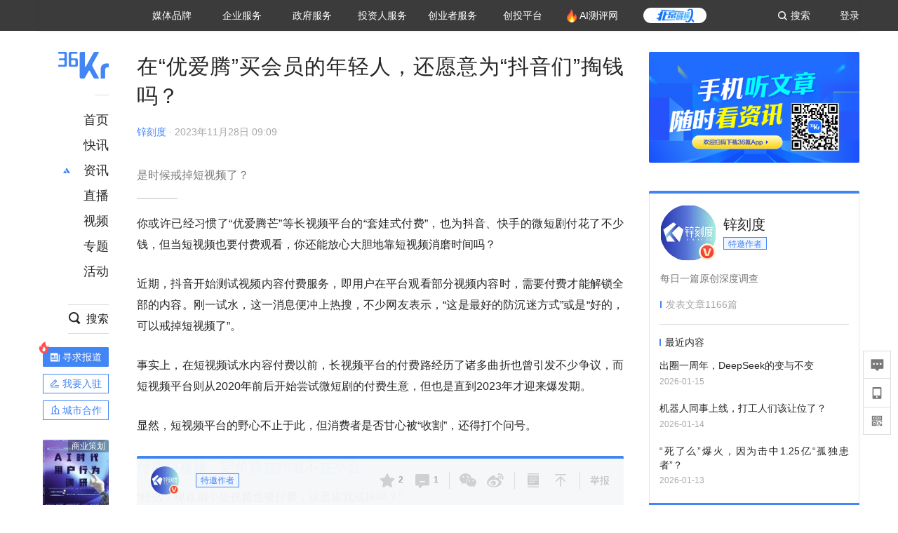

--- FILE ---
content_type: text/html; charset=utf-8
request_url: https://36kr.com/p/2537695764981508
body_size: 27132
content:
<!doctype html>
<html data-path="/p/:id">
<head>
    <meta charset="UTF-8">
    <meta name="viewport"
          content="width=device-width, user-scalable=no, initial-scale=1.0, maximum-scale=1.0, minimum-scale=1.0, viewport-fit=cover">
    <meta http-equiv="X-UA-Compatible" content="ie=edge">
    <meta name="og:url" content="https://36kr.com/p/2537695764981508"><meta name="og:type" content="article"><meta property="article:published_time" content="2026-01-19T15:19:03+08:00"><meta data-react-helmet="true" name="baidu-site-verification" content="ET7tYDCqIv"/><meta data-react-helmet="true" name="shenma-site-verification" content="8d43b014716644e38cc8fff2051c47a0_1623316092"/><meta data-react-helmet="true" name="360-site-verification" content="b14201a8708468357bd6fab4ad556b78"/><meta data-react-helmet="true" name="sogou_site_verification" content="5ZZdpkOf3U"/><meta data-react-helmet="true" name="renderer" content="webkit"/><meta data-react-helmet="true" name="apple-mobile-web-app-title" content="Title"/><meta data-react-helmet="true" name="apple-mobile-web-app-capable" content="yes"/><meta data-react-helmet="true" name="apple-mobile-web-app-status-bar-style" content="black"/><meta data-react-helmet="true" name="HandheldFriendly" content="True"/><meta data-react-helmet="true" name="MobileOptimized" content="320"/><meta data-react-helmet="true" name="applicable-device" content="pc"/><meta data-react-helmet="true" name="format-detection" content="telephone=no"/><meta data-react-helmet="true" property="og:description" content="是时候戒掉短视频了？"/><meta data-react-helmet="true" property="og:image" content="https://img.36krcdn.com/hsossms/20231128/v2_4ee67bedcc064c42979df2b2bcd9ac7b@5091053_oswg595301oswg1053oswg495_img_png?x-oss-process=image/resize,m_mfit,w_600,h_400,limit_0/crop,w_600,h_400,g_center"/><meta data-react-helmet="true" property="og:title" content="在“优爱腾”买会员的年轻人，还愿意为“抖音们”掏钱吗？-36氪"/><meta data-react-helmet="true" name="description" content="是时候戒掉短视频了？"/><meta data-react-helmet="true" name="keywords" content="资讯,股票,创业,投资,资本市场,汽车,教育,职业,房产,36氪首发,游戏,上市,新商业,新经济,网红经济,黑科技,最前沿,最前线,无人驾驶,自动驾驶,物联网,车联网,互联网,科技"/>
    <title data-react-helmet="true">在“优爱腾”买会员的年轻人，还愿意为“抖音们”掏钱吗？-36氪</title>
    <link href="//staticx.36krcdn.com/36kr-web/static/app.6de6ab57.css" rel="stylesheet" />
    <link rel="stylesheet" type="text/css" href="//staticx.36krcdn.com/36kr-web/static/article.3d2d170d.css">
    
    <link data-react-helmet="true" href="/favicon.ico" rel="shortcut icon" type="image/vnd.microsoft.icon"/><link data-react-helmet="true" rel="dns-prefetch" href="//sta.36krcdn.com"/><link data-react-helmet="true" rel="dns-prefetch" href="//pic.36krcdn.com"/><link data-react-helmet="true" rel="dns-prefetch" href="//static.36krcdn.com"/><link data-react-helmet="true" rel="dns-prefetch" href="//img.36krcdn.com"/><link data-react-helmet="true" rel="dns-prefetch" href="//file.36krcdn.com"/><link data-react-helmet="true" rel="alternate" media="only screen and(max-width: 640px)" href="https://m.36kr.com/p/2537695764981508"/><link data-react-helmet="true" rel="canonical" href="https://36kr.com/p/2537695764981508"/><script data-react-helmet="true" >
      window.WEIXINSHARE = {
        shareTitle: "36氪_让一部分人先看到未来",
        shareImg: "https://img.36krcdn.com/20191024/v2_1571894049839_img_jpg",
        imgUrl: "https://img.36krcdn.com/20191024/v2_1571894049839_img_jpg",
        shareDesc: "36氪为您提供创业资讯、科技新闻、投融资对接、股权投资、极速融资等创业服务，致力成为创业者可以依赖的创业服务平台，为创业者提供最好的产品和服务。"
      }
    </script><script data-react-helmet="true" >
      // sem 统计代码
      var _hmt= _hmt||[];
      (function(){
        var hm = document.createElement("script");
        hm.src = "https://hm.baidu.com/hm.js?1684191ccae0314c6254306a8333d090";
        var s = document.getElementsByTagName("script")[0];
        s.parentNode.insertBefore(hm,s);
      })();
    </script><script data-react-helmet="true" >
      //百度统计代码
      var _hmt = _hmt || [];
      (function () {
          var hm = document.createElement('script');
          hm.src = "https://hm.baidu.com/hm.js?713123c60a0e86982326bae1a51083e1";
          var s = document.getElementsByTagName('script')[0];
          s.parentNode.insertBefore(hm, s);
      })();
    </script><script data-react-helmet="true" >
        // 给百度seo主动推送,  文明确认
        (function () {
          var bp = document.createElement('script');
          var curProtocol = window.location.protocol.split(':')[0];
          if (curProtocol === 'https') {
            bp.src = 'https://zz.bdstatic.com/linksubmit/push.js';
          }
          else {
            bp.src = 'http://push.zhanzhang.baidu.com/push.js';
          }
          var s = document.getElementsByTagName("script")[0];
          s.parentNode.insertBefore(bp, s);
        })();
      </script><script data-react-helmet="true" >
        // 神策统计代码
        (function(para) {
          var p = para.sdk_url, n = para.name, w = window, d = document, s = 'script',x = null,y = null;
          w['sensorsDataAnalytic201505'] = n;
          w[n] = w[n] || function(a) {return function() {(w[n]._q = w[n]._q || []).push([a, arguments]);}};
          var ifs = ['track','quick','register','registerPage','registerOnce','trackSignup', 'trackAbtest', 'setProfile','setOnceProfile','appendProfile', 'incrementProfile', 'deleteProfile', 'unsetProfile', 'identify','login','logout','trackLink','clearAllRegister','getAppStatus'];
          for (var i = 0; i < ifs.length; i++) {
            w[n][ifs[i]] = w[n].call(null, ifs[i]);
          }
          if (!w[n]._t) {
            x = d.createElement(s), y = d.getElementsByTagName(s)[0];
            x.async = 1;
            x.src = p;
            x.setAttribute('charset','UTF-8');
            y.parentNode.insertBefore(x, y);
            w[n].para = para;
          }
        })({
          sdk_url: 'https://static.sensorsdata.cn/sdk/1.12.5/sensorsdata.min.js',
          heatmap_url: 'https://static.sensorsdata.cn/sdk/1.12.5/heatmap.min.js',
          name: 'sa',
          web_url: 'https://data.corp.36kr.com/',
          server_url: "https://36kr.com/global/sensors/sa/sa",
          heatmap:{
            //default 表示开启，自动采集 $WebClick 事件，可以设置 'not_collect' 表示关闭。
            clickmap:'default',
            //default 表示开启，自动采集 $WebStay 事件，可以设置 'not_collect' 表示关闭。
            scroll_notice_map:'default'
          },
          source_type: {
            search: ['//baidu.com', 'cn.bing.com', '//sm.cn', 'quark.sm.cn'],
            social: ['.facebook.com'],
          },
          show_log: false,
        });
        (function(){
          const cookies = {};
          document.cookie.split('; ').forEach((c) => {
            const key = c.split('=')[0];
            const value = c.split('=')[1];
            cookies[key] = value;
          });
          const userid = cookies["userId"];
          const cid = cookies["kr_stat_uuid"];
          if (userid) {
            sa.login(userid);
          } else {
            sa.login(cid);
          }

          sa.quick('autoTrack');
        })();
      </script><script data-react-helmet="true" >
      window.WEIXINSHARE = {
        shareTitle: "在“优爱腾”买会员的年轻人，还愿意为“抖音们”掏钱吗？-36氪",
        shareImg: "https://img.36krcdn.com/hsossms/20231128/v2_4ee67bedcc064c42979df2b2bcd9ac7b@5091053_oswg595301oswg1053oswg495_img_png?x-oss-process=image/resize,m_mfit,w_600,h_400,limit_0/crop,w_600,h_400,g_center",
        imgUrl: "https://img.36krcdn.com/hsossms/20231128/v2_4ee67bedcc064c42979df2b2bcd9ac7b@5091053_oswg595301oswg1053oswg495_img_png?x-oss-process=image/resize,m_mfit,w_600,h_400,limit_0/crop,w_600,h_400,g_center",
        shareDesc: "是时候戒掉短视频了？"
      }
    </script><script data-react-helmet="true" >
      (function () {
        var bp = document.createElement('script');
        var curProtocol = window.location.protocol.split(':')[0];
        if (curProtocol === 'https') {
          bp.src = 'https://zz.bdstatic.com/linksubmit/push.js';
        }
        else {
          bp.src = 'http://push.zhanzhang.baidu.com/push.js';
        }
        var s = document.getElementsByTagName("script")[0];
        s.parentNode.insertBefore(bp, s);
      })();
      </script><script data-react-helmet="true" >
        window.onload = function () {
          if (window.appletSa || sessionStorage.getItem('appletSa')) {
            sessionStorage.setItem('appletSa', window.appletSa || sessionStorage.getItem('appletSa'))
            sa.track('MediaPageVIew', {media_event_value: window.appletSa})
          }
        }
      </script><script>var __assign = (this && this.__assign) || function () {
    __assign = Object.assign || function(t) {
        for (var s, i = 1, n = arguments.length; i < n; i++) {
            s = arguments[i];
            for (var p in s) if (Object.prototype.hasOwnProperty.call(s, p))
                t[p] = s[p];
        }
        return t;
    };
    return __assign.apply(this, arguments);
};
// 埋点需求详情 https://shimo.im/sheets/aJg66OpLVX0PGC28/
/*****工具方法*****/
function isNumber(path) {
    return !isNaN(Number(path));
}
function isObj(key) {
    return typeof key === 'object';
}
/**
 * 判断obj中是否有key这个属性
 * @param obj {object}
 * @param key {string}
 */
function objHasKey(obj, key) {
    return obj.hasOwnProperty(key);
}
/**
 * @param {{
  *  control: Boolean,
  *  key: string,
  *  value: string,
  *  data?: obj,
  *  elseValue?: string
  * }} option
  *
  * 参数说明：
  * control 判断条件
  * data 最终返回的对象
  * key 添加到data中的属性
  * value 要添加的值
  * elseValue 如果control不成立，添加到data的值 传入此参数则添加，不传则不会添加
  */
function setProperty(option) {
    var _a = option.data, data = _a === void 0 ? {} : _a, key = option.key, value = option.value, control = option.control, elseValue = option.elseValue;
    if (control) {
        data[key] = value;
    }
    else if (elseValue) {
        data[key] = elseValue;
    }
    return data;
}
function getClass(attributes) {
    var classObj = attributes.class || {};
    return classObj.value || "";
}
var Platform;
(function (Platform) {
    Platform["H5"] = "H5";
    Platform["WEB"] = "web";
})(Platform || (Platform = {}));
;
function judgePlatform(userAgent) {
    if (!userAgent && typeof window !== 'undefined') {
        userAgent = navigator.userAgent;
    }
    if (!userAgent)
        return Platform.WEB;
    if (userAgent.match(/iPad|iPhone/i)) {
        return Platform.H5;
    }
    else if (userAgent.match(/Android/i)) {
        return Platform.H5;
    }
    return Platform.WEB;
}
/*****工具方法end*****/
/**
 * 统计点击跳转外链的数据
 * 包括media_content_id、media_event_value、source_id、media_source
 * @param {String} hrefValue
 */
function externalLink(hrefValue) {
    var data = {};
    var externalLinkList = [
        { pathKey: '/', mediaSourceValue: 'page_home' },
        { pathKey: 'p', mediaSourceValue: 'article' },
        { pathKey: 'newsflashes', mediaSourceValue: 'newsflash', subPathNotNumMediaSourceValue: 'page_newsflashes' },
        { pathKey: 'topics', mediaSourceValue: 'topics' },
    ];
    var pathInfo = new PathInfo(window.location.pathname);
    // 记录外链url
    data.media_content_id = hrefValue;
    // 详情页中（当前地址包含ID），含有外链，发送source_id
    Object.assign(data, setProperty({
        control: isNumber(pathInfo.sub),
        key: 'source_id',
        value: pathInfo.sub,
    }));
    // 地方站 外链记录media_event_value
    if (pathInfo.root === 'local') {
        data.media_event_value = 'local_' + pathInfo.sub;
    }
    return Object.assign(data, genMediaSource(externalLinkList, isNumber(pathInfo.sub)));
}
/**
 * 统计点击跳转www.36kr.com内链的数据
 * 根据主站路由规则,分析点击的地址
 * 收集source_id、media_source、media_event_value、media_content_type、media_content_id
 * @param {String} hrefValue
 * @param {String} className 点击的a标签所带class
 */
function internalLink(hrefValue, className) {
    var pageInfo = new PageInfo(hrefValue);
    var data = {};
    /* 聚合页跳转id */
    Object.assign(data, setProperty({
        control: pageInfo.currentPath.sub && isNumber(pageInfo.currentPath.sub) && pageInfo.destPath.sub && isNumber(pageInfo.destPath.sub),
        key: 'source_id',
        value: pageInfo.currentPath.sub,
    }));
    /* 搜索结果、资讯、地方 */
    Object.assign(data, genMediaEventValue(hrefValue));
    // 文章详情含有跳转链接
    Object.assign(data, setProperty({
        control: pageInfo.currentPath.root === 'p' && isNumber(pageInfo.currentPath.sub) && isNumber(pageInfo.destPath.sub),
        key: 'media_source',
        value: 'article',
    }));
    /* 不同页面，进入详情页 */
    Object.assign(data, intoDetailPage(pageInfo.destPath.sub));
    /* 添加media_conten_type 针对相应页面添加属性 */
    Object.assign(data, genContentTypeAndId(hrefValue, className));
    return data;
}
/**
 * 获取media_event_value统一方法
 * 点击搜索结果list和地方站list跳转到详情页
 * @param currentPath
 * @param subHref
 */
function genMediaEventValue(hrefValue) {
    var data = {};
    var key = 'media_event_value';
    var pageInfo = new PageInfo(hrefValue);
    var genMediaEventValueList = [
        { pathKey: 'search', subPathList: [
                { key: 'articles', value: 'search_articles' },
                { key: 'newsflashes', value: 'search_flashnews' },
                { key: 'video', value: 'search_videos' },
                { key: 'monographic', value: 'search_topics' },
                { key: 'user', value: 'search_writer' },
            ] },
        { pathKey: 'information', subPathList: [
                'web_news', 'contact', 'enterpriseservice', 'happy_life', 'travel',
                'real_estate', 'web_recommend', 'technology', { key: 'zhichang', value: 'web_zhichang' }, 'innovate',
            ] },
        { pathKey: 'local' }
    ];
    for (var _i = 0, genMediaEventValueList_1 = genMediaEventValueList; _i < genMediaEventValueList_1.length; _i++) {
        var pathItem = genMediaEventValueList_1[_i];
        if (pageInfo.currentPath.root === pathItem.pathKey) {
            if (pageInfo.currentPath.root === 'local') {
                // 城市
                data.media_event_value = 'local_' + pageInfo.currentPath.sub;
            }
            else {
                for (var _a = 0, _b = pathItem.subPathList; _a < _b.length; _a++) {
                    var subPathItem = _b[_a];
                    var value = isObj(subPathItem) ? subPathItem.value : subPathItem;
                    var subPathKey = isObj(subPathItem) ? subPathItem.key : subPathItem;
                    if (pageInfo.currentPath.sub === subPathKey) {
                        Object.assign(data, setProperty({
                            control: isNumber(pageInfo.destPath.sub),
                            key: key,
                            value: value,
                        }));
                    }
                }
            }
        }
    }
    return data;
}
/**
 * 不同页面点击详情链接跳转到详情页，添加media_source
 * @param subHref
 */
function intoDetailPage(subHref) {
    var pathInfo = new PathInfo(window.location.pathname);
    var intoDetailPageList = [
        { pathKey: '/', mediaSourceValue: 'page_home' },
        { pathKey: '/video', mediaSourceValue: 'page_video' },
        { pathKey: '/topics', mediaSourceValue: 'page_topics' },
        { pathKey: 'newsflashes', control: isNumber(pathInfo.sub), mediaSourceValue: 'newsflash', subPathNotNumMediaSourceValue: 'page_newsflashes' },
        { pathKey: 'information', mediaSourceValue: 'page_information' },
        { pathKey: 'search', mediaSourceValue: 'page_search' },
        { pathKey: 'Calendar', mediaSourceValue: 'calendar' },
        { pathKey: 'user', mediaSourceValue: 'user' },
        { pathKey: 'motif', mediaSourceValue: 'motif' },
        { pathKey: 'topics', mediaSourceValue: 'topics' },
        { pathKey: 'video', mediaSourceValue: 'video' },
        { pathKey: 'audio', mediaSourceValue: 'audio' },
    ];
    return genMediaSource(intoDetailPageList, isNumber(subHref));
}
/**
 * 获取media_source统一方法
 * 记录从何处跳转到的详情页
 * @param pathList
 * @param control
 */
function genMediaSource(pathList, control) {
    var pathInfo = new PathInfo(window.location.pathname);
    var key = 'media_source';
    var data = {};
    for (var _i = 0, pathList_1 = pathList; _i < pathList_1.length; _i++) {
        var pathItem = pathList_1[_i];
        if (pathInfo.path === pathItem.pathKey) {
            data.media_source = pathItem.mediaSourceValue;
        }
        else if (pathInfo.root === pathItem.pathKey && pathInfo.sub) {
            Object.assign(data, setProperty({
                control: objHasKey(pathItem, 'control') ? pathItem.control : control,
                key: key,
                value: pathItem.mediaSourceValue,
                elseValue: pathItem.subPathNotNumMediaSourceValue || null,
            }));
        }
    }
    return data;
}
/**
 * 记录跳转到的具体内容类型和具体内容id
 * @param hrefValue
 * @param className
 */
function genContentTypeAndId(hrefValue, className) {
    // 设置media_content_type和media_content_id
    var pageInfo = new PageInfo(hrefValue);
    var genContentTypeAndIdList = [
        {
            key: 'p',
            setData: {
                media_content_type: 'article',
                media_content_id: pageInfo.destPath.sub,
            }
        },
        {
            key: 'newsflashes',
            setData: {
                media_content_type: 'flashnews',
                media_content_id: pageInfo.destPath.sub,
            }
        },
        {
            key: 'video',
            setData: {
                media_content_type: 'video',
                media_content_id: pageInfo.destPath.sub,
            }
        },
        {
            key: 'v-video',
            setData: {
                media_content_type: 'video_portrait',
                media_content_id: pageInfo.destPath.sub,
            }
        },
        {
            key: 'topics',
            setData: {
                media_content_type: 'topic',
                media_content_id: pageInfo.destPath.sub,
            }
        },
        {
            key: 'motif',
            setData: {
                media_content_type: (function () {
                    // TODO 这里声明了一个自执行函数，判断是否为商业主题后，给media_conten_type不同的值，可否优化?
                    var isMotifList = pageInfo.currentPath.root === 'motif-catalog' && pageInfo.currentPath.sub === 'recomend';
                    var isHomeEntry = className.includes('businessMotifHome-main-item-top-a');
                    var isBusinessMotif = isMotifList || isHomeEntry;
                    return isBusinessMotif ? 'business_motif' : 'motif';
                })(),
                media_content_id: pageInfo.destPath.sub,
            }
        },
        {
            key: 'user',
            setData: {
                media_content_type: 'user',
                media_content_id: pageInfo.destPath.sub,
            }
        },
        {
            key: 'column',
            setData: {
                media_content_type: 'audio',
                media_content_id: pageInfo.destPath.sub,
            }
        },
    ];
    var data = {};
    if (!isNumber(pageInfo.destPath.sub))
        return data;
    for (var _i = 0, genContentTypeAndIdList_1 = genContentTypeAndIdList; _i < genContentTypeAndIdList_1.length; _i++) {
        var hrefItem = genContentTypeAndIdList_1[_i];
        if (pageInfo.destPath.root === hrefItem.key) {
            data = hrefItem.setData;
        }
    }
    return data;
}
/**
 * 根据高阶组件中，向a标签插入的属性
 * 收集对应的广告信息 和 从哪个具体推荐位跳转到的详情页
 * 对应的广告信息有
 * @param elementTarget 点击的a标签
 */
function genPropertyAccordingToAttribute(elementTarget) {
    // 推荐位跳转到详情页
    var operation_list = elementTarget.getAttribute('sensors_operation_list');
    // 运营位上具体第几帧、第几位、日签的日期
    var index_num = elementTarget.getAttribute('sensors_index_num');
    // 广告事件： 1、曝光  2、点击
    var operate_type = elementTarget.getAttribute('sensors_operate_type');
    // 具体广告位置id
    var position_id = elementTarget.getAttribute('sensors_position_id');
    // 具体广告的plan_id
    var plan_id = elementTarget.getAttribute('sensors_media_content_id');
    var genPropertyAccordingToAttributeList = [
        {
            control: operation_list === 'page_flow' && window.location.pathname === '/',
            key: 'operation_list',
            value: 'latest_articles',
            elseValue: 'page_flow'
        },
        {
            control: operation_list === 'banner',
            key: 'operation_list',
            value: 'banner'
        },
        {
            control: operation_list === 'banner_right',
            key: 'operation_list',
            value: 'banner_right'
        },
        {
            control: operation_list === 'author_latest_article',
            key: 'operation_list',
            value: 'author_latest_article'
        },
        {
            control: operation_list === 'specialtopic_recommend',
            key: 'operation_list',
            value: 'specialtopic_recommend'
        },
        {
            control: operation_list === 'video_recommend',
            key: 'operation_list',
            value: 'video_recommend'
        },
        {
            control: operation_list === 'dailyword',
            key: 'operation_list',
            value: 'dailyword'
        },
        {
            control: operation_list === 'latest_newsflash',
            key: 'operation_list',
            value: 'latest_newsflash'
        },
        {
            control: operation_list === 'business_motif',
            key: 'operation_list',
            value: 'business_motif'
        },
        {
            control: operation_list === 'hotlist',
            key: 'operation_list',
            value: 'hotlist'
        },
        {
            control: operation_list === 'latest_videos',
            key: 'operation_list',
            value: 'latest_videos'
        },
        {
            control: operation_list === 'recommend_motif',
            key: 'operation_list',
            value: 'recommend_motif'
        },
        {
            control: operation_list === 'hot_author',
            key: 'operation_list',
            value: 'hot_author'
        },
        {
            control: operation_list === 'next_card',
            key: 'operation_list',
            value: 'next_card'
        },
        {
            control: index_num,
            key: 'media_index_number',
            value: index_num
        },
        {
            control: operate_type,
            key: 'operate_type',
            value: operate_type
        },
        {
            control: position_id,
            key: 'position_id',
            value: position_id
        },
        {
            control: plan_id,
            key: 'media_content_id',
            value: plan_id
        },
        {
            control: operate_type || position_id,
            key: 'media_content_type',
            value: 'ad'
        },
        {
            control: position_id === '827' || operation_list === 'home_top',
            key: 'operation_list',
            value: 'home_top'
        },
        {
            control: position_id === '817',
            key: 'operation_list',
            value: 'article_bottom'
        },
        {
            control: position_id === '835',
            key: 'operation_list',
            value: 'comment_bottom'
        },
    ];
    var data = {};
    for (var _i = 0, genPropertyAccordingToAttributeList_1 = genPropertyAccordingToAttributeList; _i < genPropertyAccordingToAttributeList_1.length; _i++) {
        var infoItem = genPropertyAccordingToAttributeList_1[_i];
        Object.assign(data, setProperty(infoItem));
    }
    return data;
}
// 暴露给神策api的方法，此方法返回的object，神策会统一收集上报
function manualMain(elementTarget) {
    if (elementTarget.tagName.toLowerCase() !== 'a')
        throw Error('目前只收集点击a标签所跳转的信息');
    // TODO: 需要区分H5还是web
    var data = {
        platform: judgePlatform(window &&
            window.initialState &&
            window.initialState.navigator &&
            window.initialState.navigator.userAgent)
    };
    var attributes = elementTarget.attributes;
    var hrefObj = attributes.href || {};
    var className = getClass(attributes);
    var hrefValue = hrefObj.value || "";
    if ((/(http|ftp|https):\/\//.test(hrefValue) && !hrefValue.includes('36kr.com')) ||
        (/(http|ftp|https):\/\//.test(hrefValue) && hrefValue.includes('36kr.com/api/ad/'))) {
        Object.assign(data, externalLink(hrefValue));
    }
    else {
        var internalLinkHrefValue = hrefValue;
        if (hrefValue.includes('36kr.com'))
            internalLinkHrefValue = hrefValue.split('36kr.com')[1];
        Object.assign(data, internalLink(internalLinkHrefValue, className));
    }
    // 通过标签属性，添加相关信息
    Object.assign(data, genPropertyAccordingToAttribute(elementTarget));
    return data;
}
/**
 * 根据传入的地址生成路径信息
 */
var PathInfo = /** @class */ (function () {
    function PathInfo(path) {
        this.path = path;
        var pathArr = path.split('/').filter(function (x) { return x !== ""; });
        this.root = pathArr[0];
        this.sub = pathArr[1];
    }
    return PathInfo;
}());
// 分析当前地址和传入的地址，生成当前页面的地址信息，方便业务中的数据分析
var PageInfo = /** @class */ (function () {
    function PageInfo(href) {
        this.destPath = __assign({}, new PathInfo(href), new SourcePath(href));
        this.currentPath = __assign({}, new PathInfo(window.location.pathname), new SourcePath(window.location.pathname));
    }
    return PageInfo;
}());
var SourcePath = /** @class */ (function () {
    function SourcePath(href) {
        this.group = SourcePath.groupFn(href);
    }
    SourcePath.groupFn = function (href) {
        var pathInfo = new PathInfo(href);
        if (pathInfo.sub && isNumber(pathInfo.sub)) {
            return 'content';
        }
        else {
            return 'default';
        }
    };
    return SourcePath;
}());
// 区分埋点的“关键事件”
function getCaseKey(data) {
    if (data.hasOwnProperty('operate_type') ||
        data.hasOwnProperty('position_id')) {
        return 'MediaWebAD';
    }
    else {
        return 'MediaWebRead';
    }
}
function coverTagAClickEvent() {
    // document.querySelectorAll('a').forEach(item => {
    document.getElementById('app').addEventListener('click', function (e) {
        // 兼容性处理
        var event = e || window.event;
        var eventPath = event.path || [];
        var target = eventPath.filter(function (x) {
            return x && x.nodeName && x.nodeName.toLocaleLowerCase() === 'a';
        });
        // 判断是否匹配目标元素
        if (target.length !== 0) {
            var elementTarget = target[target.length - 1];
            if (elementTarget.getAttribute('sensors_do_not_send_data'))
                return;
            var targetValue_1 = elementTarget.getAttribute('target');
            var targetHref = elementTarget.getAttribute('href');
            var url_1 = elementTarget.href;
            var data = manualMain(elementTarget);
            if (!targetHref)
                return;
            if (!targetValue_1)
                e.preventDefault();
            if (window.sa && window.sa.track) {
                window.sa.track(getCaseKey(data), data, function () {
                    if (!targetValue_1)
                        location.href = url_1;
                });
            }
            else {
                if (!targetValue_1)
                    location.href = url_1;
            }
        }
    });
    // });
}
// 手动埋点内容
window.onload = function () {
    setTimeout(function () {
        coverTagAClickEvent();
    }, 0);
};

//# sourceMappingURL=main.js.map
</script>
</head>
<body>
<div id="app"><div class="kr-article-box"><div class="box-kr-article-new-y"><div class="kr-layout"><div></div><div class="kr-layout-main clearfloat"><div class="kr-header " style="opacity:1;transform:translateY(-0px)"><div class="kr-header-main "><div class="kr-header-content"><div class="user-login" style="display:none"><img alt="" class="user-pic"/><div class="pull-down"><a class="ellipsis-1 user-name" title="" href="/usercenter/basicinfo" target="_blank" rel="noopener noreferrer"></a><a class="ellipsis-1 " title="账号设置" href="/usercenter/account-password" target="_blank" rel="noopener noreferrer">账号设置</a><a class="ellipsis-1 " title="我的关注" href="/usercenter/follow" target="_blank" rel="noopener noreferrer">我的关注</a><a class="ellipsis-1 " title="我的收藏" href="/usercenter/favorite" target="_blank" rel="noopener noreferrer">我的收藏</a><a class="ellipsis-1 " title="申请的报道" href="/seek-report-new?tabKey=2" target="_blank" rel="noopener noreferrer">申请的报道</a><a class="ellipsis-1 " title="退出登录" target="_blank" rel="noopener noreferrer">退出登录</a></div></div><div class="user-login" style="display:inline-block"><div class="text">登录</div></div><div class="kr-header-search-entry clearfloat"><div class="search-button"><span class="search-icon"></span><span class="search-text weight-bold">搜索</span></div></div><div><ul class="business-nav"><li class="nav-wrapper nav-wrapper-two-col"><div class="sub-nav-wrapper" style="transform:scaleY(0.11764705882352941);transition-duration:0.7083333333333334s"><div class="sub-nav-item"><a class="sub-nav-name " href="https://img.36krcdn.com/hsossms/20230605/v2_384be8e4c1e942a28cf13a2e427fe211@18900718_oswg78404oswg320oswg320_img_png" target="_blank" rel="noopener noreferrer"><span>36氪Auto</span></a></div><div class="sub-nav-item"><a class="sub-nav-name " href="https://img.36krcdn.com/hsossms/20230605/v2_636063907bdc44389b46e7db9c761a38@18900718_oswg62424oswg320oswg320_img_png" target="_blank" rel="noopener noreferrer"><span>数字时氪</span></a></div><div class="sub-nav-item"><a class="sub-nav-name " href="https://img.36krcdn.com/hsossms/20230210/v2_38d1cdabc8404b00806de58cbedb3b7b_oswg27031oswg320oswg320_img_png" target="_blank" rel="noopener noreferrer"><span>未来消费</span></a></div><div class="sub-nav-item"><a class="sub-nav-name " href="https://img.36krcdn.com/hsossms/20230605/v2_da74c43ba887426f8fbccaede691b844@18900718_oswg76573oswg320oswg320_img_png" target="_blank" rel="noopener noreferrer"><span>智能涌现</span></a></div><div class="sub-nav-item"><a class="sub-nav-name " href="https://img.36krcdn.com/hsossms/20230209/v2_8c2233c88a854c6496ff4f7842a9f9dd_oswg17629oswg320oswg320_img_png" target="_blank" rel="noopener noreferrer"><span>未来城市</span></a></div><div class="sub-nav-item"><a class="sub-nav-name " href="https://img.36krcdn.com/hsossms/20230605/v2_632f36f1c5904a539a1e57efe4497e3a@18900718_oswg63630oswg320oswg320_img_png" target="_blank" rel="noopener noreferrer"><span>启动Power on</span></a></div><div class="sub-nav-item"><a class="sub-nav-name " href="http://letschuhai.com" target="_blank" rel="noopener noreferrer"><span>36氪出海</span></a></div><div class="sub-nav-item"><a class="sub-nav-name " href="https://img.36krcdn.com/hsossms/20230605/v2_89fa42090fae495ca5e45ba921ee42ff@18900718_oswg65306oswg320oswg320_img_png" target="_blank" rel="noopener noreferrer"><span>36氪研究院</span></a></div><div class="sub-nav-item"><a class="sub-nav-name " href="https://img.36krcdn.com/hsossms/20231204/v2_3b8447ffdda24a38a30fd839fd934baa@000000_oswg40121oswg430oswg430_img_jpeg" target="_blank" rel="noopener noreferrer"><span>潮生TIDE</span></a></div><div class="sub-nav-item"><a class="sub-nav-name " href="https://img.36krcdn.com/hsossms/20230605/v2_c4720503500642d294b5be04064ef870@18900718_oswg58529oswg320oswg320_img_png" target="_blank" rel="noopener noreferrer"><span>36氪企服点评</span></a></div><div class="sub-nav-item"><a class="sub-nav-name " href="https://img.36krcdn.com/hsossms/20230209/v2_d6d3f8b57fa04507915c48adf0f9620d_oswg16586oswg320oswg320_img_png" target="_blank" rel="noopener noreferrer"><span>36氪财经</span></a></div><div class="sub-nav-item"><a class="sub-nav-name " href="https://img.36krcdn.com/hsossms/20230605/v2_efc94b0cce7043dbac883c1dfe00c810@18900718_oswg57046oswg320oswg320_img_png" target="_blank" rel="noopener noreferrer"><span>职场bonus</span></a></div><div class="sub-nav-item"><a class="sub-nav-name " href="https://img.36krcdn.com/hsossms/20230209/v2_9eb02027be264174b61b9d49c391ca75_oswg15571oswg320oswg320_img_png" target="_blank" rel="noopener noreferrer"><span>36碳</span></a></div><div class="sub-nav-item"><a class="sub-nav-name " href="https://img.36krcdn.com/hsossms/20230605/v2_86f220b69e164751946d583b5472c857@18900718_oswg97988oswg320oswg320_img_png" target="_blank" rel="noopener noreferrer"><span>后浪研究所</span></a></div><div class="sub-nav-item"><a class="sub-nav-name " href="https://img.36krcdn.com/hsossms/20230209/v2_0c6a697748b54beea356d6e1f1fcec5f_oswg17066oswg320oswg320_img_png" target="_blank" rel="noopener noreferrer"><span>暗涌Waves</span></a></div><div class="sub-nav-item"><a class="sub-nav-name " href="https://img.36krcdn.com/hsossms/20230209/v2_2f845ed16244458d8887a5526c63c6d6_oswg17346oswg320oswg320_img_png" target="_blank" rel="noopener noreferrer"><span>硬氪</span></a></div><div class="sub-nav-item"><a class="sub-nav-name " href="https://img.36krcdn.com/hsossms/20251118/v2_d5e97c1ebb974011b0117c1338a9c747@000000_oswg146520oswg1280oswg1280_img_jpg" target="_blank" rel="noopener noreferrer"><span>氪睿研究院</span></a></div></div><div class="nav-label  "><span>媒体品牌</span></div></li><li class="nav-wrapper "><div class="sub-nav-wrapper" style="transform:scaleY(0.25);transition-duration:0.3333333333333333s"><div class="sub-nav-item"><a class="sub-nav-name " href="https://q.36kr.com" target="_blank" rel="noopener noreferrer"><span>企业号</span></a></div><div class="sub-nav-item"><a class="sub-nav-name " href="https://www.36dianping.com/" target="_blank" rel="noopener noreferrer"><span>企服点评</span></a></div><div class="sub-nav-item"><a class="sub-nav-name " href="https://36kr.com/academe" target="_blank" rel="noopener noreferrer"><span>36Kr研究院</span></a></div><div class="sub-nav-item"><a class="sub-nav-name " href="https://innovation.36kr.com" target="_blank" rel="noopener noreferrer"><span>36Kr创新咨询</span></a></div></div><div class="nav-label  "><span>企业服务</span></div></li><li class="nav-wrapper "><div class="sub-nav-wrapper" style="transform:scaleY(0.5);transition-duration:0.16666666666666666s"><div class="sub-nav-item"><a class="sub-nav-name " href="https://www.36kr.com/p/2492318105786505" target="_blank" rel="noopener noreferrer"><span>核心服务</span></a></div><div class="sub-nav-item"><a class="sub-nav-name " href="https://36kr.com/policy" target="_blank" rel="noopener noreferrer"><span>城市之窗</span></a></div></div><div class="nav-label  "><span>政府服务</span></div></li><li class="nav-wrapper "><div class="sub-nav-wrapper" style="transform:scaleY(0.16666666666666666);transition-duration:0.5s"><div class="sub-nav-item"><a class="sub-nav-name " href="https://topics.36kr.com/topic/1645523444931974" target="_blank" rel="noopener noreferrer"><span>创投发布</span></a></div><div class="sub-nav-item"><a class="sub-nav-name " href="https://36kr.com/LPlan" target="_blank" rel="noopener noreferrer"><span>LP源计划</span></a></div><div class="sub-nav-item"><a class="sub-nav-name " href="https://36kr.com/VClub" target="_blank" rel="noopener noreferrer"><span>VClub</span></a></div><div class="sub-nav-item"><a class="sub-nav-name " href="https://36kr.com/organization/" target="_blank" rel="noopener noreferrer"><span>VClub投资机构库</span></a></div><div class="sub-nav-item"><a class="sub-nav-name " href="https://36kr.com/topics/1620276089894403" target="_blank" rel="noopener noreferrer"><span>投资机构职位推介</span></a></div><div class="sub-nav-item"><a class="sub-nav-name " href="https://pitchhub.36kr.com/audit-investor" target="_blank" rel="noopener noreferrer"><span>投资人认证</span></a></div></div><div class="nav-label  "><span>投资人服务</span></div></li><li class="nav-wrapper "><div class="sub-nav-wrapper" style="transform:scaleY(0.25);transition-duration:0.3333333333333333s"><div class="sub-nav-item"><a class="sub-nav-name " href="https://36kr.com/seek-report-new" target="_blank" rel="noopener noreferrer"><span>寻求报道</span></a></div><div class="sub-nav-item"><a class="sub-nav-name " href="https://img.36krcdn.com/hsossms/20230209/v2_95565530d4d94dc4ad904f3131c7b690_oswg23055oswg320oswg320_img_png" target="_blank" rel="noopener noreferrer"><span>36氪Pro</span></a></div><div class="sub-nav-item"><a class="sub-nav-name " href="https://topics.36kr.com/topic/1961250130199045" target="_blank" rel="noopener noreferrer"><span>创投氪堂</span></a></div><div class="sub-nav-item"><a class="sub-nav-name " href="https://36kr.com/project-form/settled" target="_blank" rel="noopener noreferrer"><span>企业入驻</span></a></div></div><div class="nav-label  "><span>创业者服务</span></div></li><li class="nav-wrapper "><div class="sub-nav-wrapper" style="transform:scaleY(Infinity);transition-duration:0s"></div><div class="nav-label  "><span>创投平台</span></div></li><li class="nav-wrapper "><div class="sub-nav-wrapper" style="transform:scaleY(Infinity);transition-duration:0s"></div><div class="nav-label  isHot"><span>AI测评网</span></div></li></ul></div><div class="wise-entry-box"><div class="wise-entry-box-box"><a href="https://36kr.com/topics/799051634713857" class="wise-entry-one" target="_blank" rel="noopener noreferrer"> </a><a href="http://www.bjjubao.org.cn/node_1606.html" class="wise-entry-two" target="_blank" rel="noopener noreferrer"> </a><a href="ttps://36kr.com/topics/799051634713857" class="wise-entry-three" target="_blank" rel="noopener noreferrer"> </a></div></div></div></div></div><div class="main-left"><div class="kr-sider-wrapper fixed " style="transform:translate(0, -0px) translateZ(0);top:44px"><div class="kr-sider "><a href="/" class="go-home clearfloat"><div class="logo"></div></a><div class="kr-sider-shadow-wrapper clearfloat"><div class="line"></div><ul class="kr-channel-nav"><li class="channel-item"><div class="sub-title"><a class="name weight-bold " href="/" id="home">首页</a></div></li><li class="channel-item"><div class="sub-title"><a class="name weight-bold " href="/newsflashes/" id="newsflash">快讯</a></div></li><li class="channel-item"><div class="sub-title"><span class="open-icon close"></span><a class="name weight-bold " href="/information/web_news/" id="information">资讯</a></div><div class="sub-list "><ul class="sub-list-right"><li class="sub-item"><a href="/information/web_recommend/" class="">推荐</a></li><li class="sub-item"><a href="/information/ccs/" class="">财经</a></li><li class="sub-item"><a href="/information/AI/" class="">AI</a></li><li class="sub-item"><a href="/information/aireport/" class="">自助报道</a></li><li class="sub-item"><a class="">城市</a></li></ul><ul class="sub-list-left"><li class="sub-item"><a href="/information/web_news/latest/" class="">最新</a></li><li class="sub-item"><a href="/information/contact/" class="">创投</a></li><li class="sub-item"><a href="/information/travel/" class="">汽车</a></li><li class="sub-item"><a href="/information/technology/" class="">科技</a></li><li class="sub-item"><a href="/information/shuzihua/" class="">专精特新</a></li></ul></div></li><li class="channel-item"><div class="sub-title"><a class="name weight-bold " href="/live/channel" id="liveChannel">直播</a></div></li><li class="channel-item"><div class="sub-title"><a class="name weight-bold " href="/video/" id="video">视频</a></div></li><li class="channel-item"><div class="sub-title"><a class="name weight-bold " href="/topics/" id="special-topic">专题</a></div></li><li class="channel-item"><div class="sub-title"><a class="name weight-bold " href="/activity" id="activity">活动</a></div></li><div class="local-list" style="display:none"><span class="triangle"></span></div></ul><div class="kr-search-entry clearfloat"><div class="search-button"><span class="search-icon"></span><span class="search-text weight-bold">搜索</span></div></div><div class="seek-report-wrap"><span class="hot-icon"></span><a href="/seek-report-new?t=1768807143704" class="seek-report" target="_blank" rel="noopener noreferrer nofollow"><span class="seek-report-icon"></span><span class="seek-report-text">寻求报道</span></a></div><div><div class="i-want-contribution"><span class="i-want-contribution-icon"></span><span class="i-want-contribution-text">我要入驻</span></div></div><a href="/station-business" class="station-business" target="_blank" rel="noopener noreferrer nofollow"><span class="station-business-icon"></span><span class="station-business-text">城市合作</span></a></div></div></div></div><div class="main-right "><div class="kr-layout-content"><div class="kr-article"><div class="kr-article-inner"><div class="article-detail-wrapper-box"><div><div class="article-left-container"><div class="article-content"><div class="article-mian-content"><div class="article-wrapper common-width"><div class="common-width"><div><h1 class="article-title margin-bottom-20 common-width">在“优爱腾”买会员的年轻人，还愿意为“抖音们”掏钱吗？</h1><div class="article-title-icon common-width margin-bottom-40"><a class="title-icon-item item-a" href="/user/18342896" target="_blank" rel="nofollow noopener noreferrer">锌刻度</a><span class="title-icon-item item-time"><i>·</i>2023年11月28日 17:09</span></div><div class="summary">是时候戒掉短视频了？</div></div></div><div class="common-width margin-bottom-20"><div class="common-width content articleDetailContent kr-rich-text-wrapper"><p>你或许已经习惯了“优爱腾芒”等长视频平台的“套娃式付费”，也为抖音、快手的微短剧付花了不少钱，但当短视频也要付费观看，你还能放心大胆地靠短视频消磨时间吗？</p><p>近期，抖音开始测试视频内容付费服务，即用户在平台观看部分视频内容时，需要付费才能解锁全部的内容。刚一试水，这一消息便冲上热搜，不少网友表示，“这是最好的防沉迷方式”或是“好的，可以戒掉短视频了”。</p><p>事实上，在短视频试水内容付费以前，长视频平台的付费路经历了诸多曲折也曾引发不少争议，而短视频平台则从2020年前后开始尝试微短剧的付费生意，但也是直到2023年才迎来爆发期。</p><p>显然，短视频平台的野心不止于此，但消费者是否甘心被“收割”，还得打个问号。</p><h2>付费短视频，定价权在作者不在平台</h2><p>“什么？现在刷个短视频也要付费，这是逼我戒掉吗？”</p><p>“刷着刷着突然发现有的抖音视频要付费观看，我震惊了，是嫌用户太多了？”</p><p>“家人们，刷视频还要付费，以后会大面积收费吗？”</p><p>……</p><p>近日，在小红书、微博等社交媒体平台，有不少网友发现，在抖音平台刷到了需要付费购买完整版的短视频。在微博上，<hlb>#抖音测试付费短视频#</hlb>的话题迅速登上热搜，阅读量高达2.1亿。</p><p>对于网友的各种疑问，抖音官方客服回应称：“遇到付费视频可能是作者开启了付费功能，如果不想看可以划走。视频内容是否付费取决于作者是否开启这一功能，抖音无法干预，具体收取的费用也是由作者根据相应规则自行决定。”据介绍，目前这一功能针对10万粉丝以上、账号状态正常、无违规情况、原创度高的部分个人开放内测，后续可等待内测范围逐步开放。而抖音官方也明确表示，付费内容的收益，平台与作者或将3/7分佣。</p><p>不过，锌刻度留意到，也有部分粉丝人数未达到10万的创作者同样发布了付费视频。</p><p class="image-wrapper"><img data-img-size-val="" src="https://img.36krcdn.com/hsossms/20231128/v2_846e8fd7ec764ad2ad064c82c83828af@000000_oswg78826oswg1080oswg810_img_000?x-oss-process=image/format,jpg/interlace,1/format,jpg/interlace,1"></p><p class="img-desc">抖音上的付费视频和规则</p><p>锌刻度留意到，目前已有不少内容创作者发布了付费内容，且定价各不相同，付费作品左上角会标明“付费”，且试看几秒钟，想看完整版则需要以抖币支付，目前有定价高至300抖币的，也有低至1抖币的（按照抖音的充值规则，1元人民币可充值7抖币）。在目前的付费视频评论区，也不乏网友表示“不理解这种操作”“付费来浪费我时间？”……</p><p>根据《抖音付费内容购买须知》，购买付费短视频后，除遇不可抗力或政策原因之外，付费内容可在付费服务期内重复观看；付费内容为虚拟内容，应制作方或版权方要求，购买后不支持退款；付费服务还有设备限制，购买后最多支持在5台设备上登录观看，未成年人禁止购买付费内容；部分播放、互动功能暂不支持在抖音网页版、抖音PC端使用，具体可用功能以页面展示为准。</p><p>值得注意的是，此次抖音测试的短视频付费内容有“付费服务期”，付费用户可在付费之日起，至该条/该系列内容更新完毕后的7日内可观看，并且平台有权视活动情况缩短或延长付费服务期。这意味着，付费用户无法获得所购买视频内容的永久观看权利。</p><p>不过，有别于用户端怨声载道，资本市场的反馈却较为积极，11月17日，抖音付费概念股集体高开，多只股票一度涨停。</p><h2>微短剧付费在先，短视频紧随其后？</h2><p>试水短视频付费，足以看出短视频平台急切想要增加盈利渠道。</p><p>事实上，在此之前，微短剧已经更早一步尝试内容付费的模式，早从2021 年抖音就开启短剧付费测试，每集最低 1 元起按照集数进行付费。彼时，也有不少网友表示并不买账，据《每日经济新闻》此前报道，根据当时收费的短剧《超级保安》的点赞量来看，免费剧集平均点赞量在30000左右，而付费剧集的平均点赞量在2500左右，以这个比例来估算，目前仅有8%左右的观众愿意付费观看。</p><p>但两年后，微短剧付费模式已经逐渐成熟且被用户接受。</p><p>目前，微短剧付费方式一般有两种：一种是交365元年费，可随意看平台内短剧；一种是按集付费。以近期在抖音热播的《温言如故错赋流年》为例，前11集免费，12-99集每集需要支付200抖币，追完整部剧至少需要支付129.8元。</p><p>据“新腕儿”，目前国内全平台的付费短剧每日充值消费已经在6000万元左右，遇到国庆这样的档期，峰值甚至已经超过1亿元。而6月的数据显示，当月日平均付费在4000万元左右。</p><p class="image-wrapper"><img data-img-size-val="" src="https://img.36krcdn.com/hsossms/20231128/v2_86899e226141469a8b406eb18ce139fa@000000_oswg62115oswg1080oswg810_img_000?x-oss-process=image/format,jpg/interlace,1/format,jpg/interlace,1"></p><p class="img-desc">小红书上关于短剧的付费笔记</p><p>不过，虽然不少消费者乐意为土味短剧激情付费，但这并不意味着他们同样甘心为质量良莠不齐且长期免费的短视频付费。“科技猩球”在微博发布的一个调查显示，不愿意花钱刷短视频的网友占比高达97%，愿意的网友仅3%。</p><p>或许从长视频的付费路也可预测到，从免费过渡至付费，短视频平台必然还有很长一段路要走。毕竟，在长视频推出付费制之初，很多人也只愿意花20多元买一杯奶茶，却不愿意充一个月视频会员。</p><p>回看长视频平台的路径，早从2010年前后，就有长视频平台推出付费频道或是会员专区，但是直到2015年长视频平台付费会员模式才进入“黄金发展期”。而此后的“超前点映”等等付费制，也曾引起诸多争议。</p><p>所以，短视频平台如今要从试水付费到大规模付费，并非易事。正如盘古智库高级研究员江瀚在接受《羊城晚报》采访时表示，目前花钱刷短视频还不能成为业内趋势，因为大部分用户还是习惯于免费观看短视频。</p><p>要想打通这一盈利渠道，首先还是得重新培养用户习惯——而这一步，就是最难啃的骨头。</p><p>本文来自微信公众号<a target="_blank" rel="noopener noreferrer nofollow" href="http://mp.weixin.qq.com/s?__biz=Mzg3MDEwODYzMg==&amp;mid=2247511410&amp;idx=1&amp;sn=7a36fa9146049b568d5aebc5b6d50ca4&amp;chksm=ce9031c5f9e7b8d3a7bcb461b92ba9ac72ea5f70389a5068e631b666be29f9b6962fe095ae5a&amp;scene=0&amp;xtrack=1#rd">“锌刻度”（ID：znkedu）</a>，作者：黎炫岐，编辑：李觐麟，36氪经授权发布。</p></div></div><div class="common-width"><div class="article-footer-txt"><p>该文观点仅代表作者本人，36氪平台仅提供信息存储空间服务。</p></div></div></div></div></div><div class="ad87-box"></div><div class="thumb-up-box"><div class="thumb-inner"><div class="thumb-wrapper"><div class="backgroundImg-box-wrapper"><div class="backgroundImg-box showNormal"><span class="kr-article-tranistion-thumb  normalColor">+1</span><div class="thumbNum normalColor">26</div></div></div><p class="txt">好文章，需要你的鼓励</p></div></div></div><div class="navbar-wrapper"><div class="navbar-inner-box"><div class="kr-card"><div class="top-line" style="height:4px"></div><div class="kr-card-content article-detail-navbar"><div class="wrapper" style="width:100%;height:70px"><div class="inner"><a class="author-avrtar" href="/user/18342896" target="_blank" rel="noopener noreferrer"><div class="kr-avatar author-avatar-img" style="background-image:url(https://img.36krcdn.com/20200107/v2_cc6bf442574d4ce4ba1b4b10e8fa4872_img_000?x-oss-process=image/resize,w_300)"><i class="kr-avatar-v " style="width:14px;height:14px;background-image:url(//staticx.36krcdn.com/36kr-web/static/ic_authentication_currency@3x.ad22d0c4.png)"></i></div></a><a class="author-name" href="/user/18342896" target="_blank" rel="noopener noreferrer"></a><span class="author-level">特邀作者</span><div class="actions-Items"><div class="items-inner"><div class="item item1"><span class="item-collection-action item-common  "><b class="favorite-count item-count-common">2</b><i class="collect-icon item-icon">收  藏</i><span class="count-animation-collect ">+1</span><span class=""></span></span><span class="item-tocomment-action item-common "><b class="comment-count item-count-common">1</b><i class="tocomment-icon item-icon">评  论</i></span></div><div class="item item2"><span class="item-share-weixin item-common"><span class="weixin-icon item-icon"><div class="kr-default-img-no-logo weixin-code"></div><i class="weixin-txt">打开微信“扫一扫”，打开网页后点击屏幕右上角分享按钮</i></span></span><a class="item-share-weibo item-common" href="https://service.weibo.com/share/share.php?appkey=595885820&amp;url=https://36kr.com/p/2537695764981508&amp;title=在“优爱腾”买会员的年轻人，还愿意为“抖音们”掏钱吗？" target="_blank" rel="noopener noreferrer nofollow"><i class="weibo-icon item-icon">微  博</i></a></div><div class="item item3"><span class="item-pure-action item-common"><i class="pure-icon item-icon">沉浸阅读</i></span><span class="item-backtop-action item-common"><i class="totop-icon item-icon">返回顶部</i></span></div><div class="item item4"><span class="item-report">举报</span></div></div></div></div></div></div></div></div></div><div></div><div class="kr-article-commitbox-left-navbar-bottom"><div class="kr-plugin-comment " title="参与评论"><div class="comment-part"><div class="comment-part-title"><div class="kr-column-title"><span class="kr-column-title-icon"></span><span class="kr-column-title-text weight-bold">参与评论</span></div></div><div class="comment-input-content"><div class="comment-input-wrapper"><div class="comment-input-nologin">评论千万条，友善第一条</div></div><div class="comment-control"><div class="comment-control-nologin"><a class="login-link">登录</a>后参与讨论</div><span class="comment-control-submit"><span>提交评论</span></span><span class="length-tip">0/1000</span></div></div></div></div></div><div class="ad817-box"></div><div class="relate-articles"><div class="relate-articles-inner-wrapper"><div class="kr-column-title"><span class="kr-column-title-icon"></span><span class="kr-column-title-text weight-bold">你可能也喜欢这些文章</span></div><div class="data-list"><div class="list-item"><a class="article-item-pic" href="/p/3645812894453637" target="_blank"><div class="kr-default-img-no-logo scaleBig"></div></a><a class="article-item-title" href="/p/3645812894453637" target="_blank">短剧大爆发，吸纳69万人就业，一度送外卖的演员也找到工作：收入还算可观但太累，剧组常备速效救心丸，拍睡觉戏真能睡着</a></div><div class="list-item"><a class="article-item-pic" href="/p/3641487047488003" target="_blank"><div class="kr-default-img-no-logo scaleBig"></div></a><a class="article-item-title" href="/p/3641487047488003" target="_blank">漫剧正告别“野蛮生长”，长视频动漫即将迎来“冲击波”？</a></div><div class="list-item"><a class="article-item-pic" href="/p/3640770344144770" target="_blank"><div class="kr-default-img-no-logo scaleBig"></div></a><a class="article-item-title" href="/p/3640770344144770" target="_blank">从笔尖到镜头：网文IP穿越短剧的黄金窄门</a></div><div class="list-item"><a class="article-item-pic" href="/p/3640362313331463" target="_blank"><div class="kr-default-img-no-logo scaleBig"></div></a><a class="article-item-title" href="/p/3640362313331463" target="_blank">广电新规禁止“啃小”，萌宝短剧走向何方？</a></div><div class="list-item"><a class="article-item-pic" href="/p/3639248751905921" target="_blank"><div class="kr-default-img-no-logo scaleBig"></div></a><a class="article-item-title" href="/p/3639248751905921" target="_blank">中式团播为何在韩国玩不转？</a></div><div class="list-item"><a class="article-item-pic" href="/p/3638953379925380" target="_blank"><div class="kr-default-img-no-logo scaleBig"></div></a><a class="article-item-title" href="/p/3638953379925380" target="_blank">3天涨粉200万，一顿杀猪饭凭什么火遍全网？</a></div><div class="list-item"><a class="article-item-pic" href="/p/3637980232200711" target="_blank"><div class="kr-default-img-no-logo scaleBig"></div></a><a class="article-item-title" href="/p/3637980232200711" target="_blank">长剧2025：三年来最差，但仍有希望</a></div><div class="list-item"><a class="article-item-pic" href="/p/3637927130402176" target="_blank"><div class="kr-default-img-no-logo scaleBig"></div></a><a class="article-item-title" href="/p/3637927130402176" target="_blank">想抓AI漫剧风口的年轻人，沦为培训班的韭菜</a></div><div class="list-item"><a class="article-item-pic" href="/p/3637325897069319" target="_blank"><div class="kr-default-img-no-logo scaleBig"></div></a><a class="article-item-title" href="/p/3637325897069319" target="_blank">2026开年剧战打响：长视频“神仙打架” 短视频“虎口夺食”</a></div></div></div></div><div id="_popIn_recommend"></div></div><div class="article-right-container"><div class="app-track-card"><div class="qrcode-wrapper "><span class="qrcode-img"><span data-adaption="cover" style="display:block;height:100%;width:100%;background-position:center;background-repeat:no-repeat;background-size:cover;overflow:hidden;background-image:url(//staticx.36krcdn.com/36kr-web/static/new_qr_img.72d61993.png?x-oss-process=image/resize,p_5/blur,r_3,s_2)"><img id="h_586db3f4" data-server-render="true" style="height:100%;width:100%;object-fit:cover;transition:all .3s;opacity:0;display:block" src="//staticx.36krcdn.com/36kr-web/static/new_qr_img.72d61993.png?x-oss-process=image/resize,p_5/blur,r_3,s_2" alt=""/></span></span></div></div><div class="list-author-wrapper"><div class="kr-card"><div class="top-line" style="height:4px"></div><div class="kr-card-content "><div class="author-detail-info " style="padding-bottom:"><div class="author-detail-info-header clearfix"><a href="/user/18342896" target="_blank" rel="noopener noreferrer"><div class="kr-avatar author-avatar" style="background-image:url(https://img.36krcdn.com/20200107/v2_cc6bf442574d4ce4ba1b4b10e8fa4872_img_000?x-oss-process=image/resize,w_300)"><i class="kr-avatar-v " style="width:24px;height:24px;background-image:url(//staticx.36krcdn.com/36kr-web/static/ic_authentication_currency@3x.ad22d0c4.png)"></i></div></a><div class="info-header-text"><div class="clearfix"><div><a class="author-name ellipsis-1 active" href="/user/18342896" target="_blank" rel="noopener noreferrer">锌刻度</a></div></div><div class="author-role-wrapper" style="margin-top:3px"><span class="author-role ">特邀作者</span></div></div></div><p class="author-description">每日一篇原创深度调查</p><div class="author-detail-info-footer"><div class="author-article-count"><i></i><span>发表文章<!-- -->1166<!-- -->篇</span></div></div><div class="author-wrapper"><div class="inner-wrapper"><div class="section"><h3 class="section-h3">最近内容</h3><div class="author-itemslist"><div class="item-wrapper-box"><a target="_blank" rel="noopener noreferrer " class="item-title" href="/p/3640540824161417" sensors_operation_list="author_latest_article">出圈一周年，DeepSeek的变与不变</a><div class="item-related-info"><span class="time item">2026-01-15</span></div></div></div><div class="author-itemslist"><div class="item-wrapper-box"><a target="_blank" rel="noopener noreferrer " class="item-title" href="/p/3639045870931328" sensors_operation_list="author_latest_article">机器人同事上线，打工人们该让位了？</a><div class="item-related-info"><span class="time item">2026-01-14</span></div></div></div><div class="author-itemslist"><div class="item-wrapper-box"><a target="_blank" rel="noopener noreferrer " class="item-title" href="/p/3637628968011015" sensors_operation_list="author_latest_article">“死了么”爆火，因为击中1.25亿“孤独患者”？</a><div class="item-related-info"><span class="time item">2026-01-13</span></div></div></div></div></div><div class="footer"><a class="footer-a" href="/user/18342896" target="_blank" rel="noopener noreferrer " sensors_operation_list="author_latest_article"><span>阅读更多内容，狠戳这里</span></a></div></div></div></div></div></div><div class="article-803-ad-wrappper"></div><div class="article-814-ad-wrappper"></div><div><div class="article-OrganArticle-wrappper"></div><div class="article-Enterprise-wrappper"><div class="kr-article-enterprise-cards-wrapper"></div></div></div><div class="kr-recom-enterprise-article"></div><div id="article-detail-right-qifu"></div><div id="article-detail-right-qifu-script"></div><div class="kr-article-follow"><div class="article-follow-content"><div class="next-card-wrapper-box"><div class="kr-card"><div class="top-line" style="height:4px"></div><div class="kr-card-content "><div class="next-cart-wrapper" style="padding:15px"><h3 class="header" style="font-size:16px;line-height:25px">下一篇</h3><div class="section"><div class="section-title section-item ellipsis-2" style="font-size:14px;line-height:25px"><a href="/p/2537611769503618" target="_blank" rel="noopener noreferrer " class="section-title-a ellipsis-2" sensors_operation_list="next_card">万达商管IPO或再生变数，对赌协议年底到期，或要还超400亿？</a></div><p class="section-brief section-item ellipsis-2">万达重返H股最大的问题不是轻资产，而是让所有人相信，万达依然是个好买卖，而不是不断靠融资堵窟窿的大数据公司。</p><p class="section-publice-at section-item">2023-11-28</p></div></div></div></div></div></div></div></div></div></div><div></div></div></div></div></div></div><div class="kr-footer "><div class="footer-content"><div class="footer-wrapper"><div class="about36kr-wrapper"><div class="title weight-bold">关于36氪</div><div class="list-wrapper"><li><a href="/station-business" rel="noopener noreferrer nofollow" target="_blank">城市合作</a></li><li><a href="/seek-report-new" rel="noopener noreferrer nofollow" target="_blank">寻求报道</a></li><li><a>我要入驻</a></li><li><a href="http://ir.36kr.com" rel="noopener noreferrer nofollow" target="_blank">投资者关系</a></li></div><div class="list-wrapper"><li><a rel="noopener noreferrer nofollow">商务合作</a></li><li><a href="/pages/about" target="_blank" rel="noopener noreferrer nofollow">关于我们</a></li><li><a>联系我们</a></li><li><a href="https://zhaopin.36kr.com" rel="noopener noreferrer nofollow" target="_blank">加入我们</a></li><li style="height:0;width:0;opacity:0;overflow:hidden"><a style="display:block;opacity:0" href="https://eu.36kr.com" target="_blank">36氪欧洲站</a><a style="display:block;opacity:0" href="https://eu.36kr.com/zh" target="_blank">36氪欧洲站</a><a style="display:block;opacity:0" href="https://eu.36kr.com/de" target="_blank">36氪欧洲站</a><a style="display:block;opacity:0" href="https://www.aicpb.com" target="_blank">Ai产品日报</a></li></div><div class="list-one-wrapper"><a href="/refute-rumor-notice" rel="noopener noreferrer nofollow" target="_blank">网络谣言信息举报入口</a></div></div><div class="hotRecommend-wrapper"><div class="title weight-bold">热门推荐</div><div class="list-wrapper"><li><a href="/hot-list/catalog" rel="noopener noreferrer" target="_blank">热门资讯</a></li><li><a href="/project" rel="noopener noreferrer" target="_blank">热门产品</a></li><li><a href="/tags" rel="noopener noreferrer" target="_blank">文章标签</a></li><li><a href="/nftags" rel="noopener noreferrer" target="_blank">快讯标签</a></li></div></div><div class="parters-wrapper"><div class="title weight-bold">合作伙伴</div><ul class="footer-partner"><li><a href="https://www.aliyun.com/" target="_blank" rel="noopener noreferrer nofollow"><img src="" alt="阿里云" data-src="//staticx.36krcdn.com/36kr-web/static/aly.e9118f2f.png"/></a></li><li><a href="https://www.volcengine.cn/" target="_blank" rel="noopener noreferrer nofollow"><img src="" alt="火山引擎" data-src="//staticx.36krcdn.com/36kr-web/static/bytey.7484dc04.png"/></a></li><li><a><img src="" alt="高德" data-src="//staticx.36krcdn.com/36kr-web/static/gaodi.9e9d6741.png"/></a></li><li><a href="https://www.getui.com/cn/index.html" target="_blank" rel="noopener noreferrer nofollow"><img src="" alt="个推" data-src="//staticx.36krcdn.com/36kr-web/static/getui.d2af25d2.png"/></a></li><li><a href="https://www.odaily.com" target="_blank" rel="noopener noreferrer nofollow"><img src="" alt="星球日报" data-src="//staticx.36krcdn.com/36kr-web/static/dailyPlanet.783b0e10.png"/></a></li><li><a href="https://www.jingdata.com" target="_blank" rel="noopener noreferrer nofollow"><img src="" alt="鲸准" data-src="//staticx.36krcdn.com/36kr-web/static/logo_jz@2x.525a51f1.png"/></a></li><li><a href="https://www.krspace.cn" target="_blank" rel="noopener noreferrer nofollow"><img src="" alt="氪空间" data-src="//staticx.36krcdn.com/36kr-web/static/logo_kkj@2x.47737e8d.png"/></a></li><li><a href="https://www.futunn.com/" target="_blank" rel="noopener noreferrer nofollow"><img src="" alt="富途牛牛" data-src="//staticx.36krcdn.com/36kr-web/static/ftnn.4f5db2d2.png"/></a></li><li><a href="https://www.36dianping.com/pk/" target="_blank" rel="noopener noreferrer"><img src="" alt="企服点评" data-src="//staticx.36krcdn.com/36kr-web/static/logo_qifudianping@2x.c5635d6a.png"/></a></li><li><a href="http://www.woshipm.com" target="_blank" rel="noopener noreferrer"><img src="" alt="人人都是产品经理" data-src="//staticx.36krcdn.com/36kr-web/static/renren@2x.f6ecd8fa.png"/></a></li><li><a href="https://www.36linkr.com" target="_blank" rel="noopener noreferrer"><img src="" alt="领氪" data-src="//staticx.36krcdn.com/36kr-web/static/lingke.34f56307.PNG"/></a></li></ul></div><div class="appDownload-wrapper"><div class="title weight-bold">36氪APP下载</div><img src="//staticx.36krcdn.com/36kr-web/static/code_production.72d61993.png" alt=""/><div class="info">iOS &amp; Android</div></div><div class="footerInfo-wrapper"><a href="https://36kr.com/" class="footer-logo"><img src="" alt="36氪" data-src="//staticx.36krcdn.com/36kr-web/static/logoWhite.2a5eceda.png"/></a><div class="footer-center"><div class="footer-center-top">本站由 <span><a href="https://www.aliyun.com/" target="_blank" rel="noopener noreferrer nofollow">阿里云 </a>提供计算与安全服务 违法和不良信息、未成年人保护举报电话：010-89650707 举报邮箱：jubao@36kr.com <a href="https://www.12377.cn" target="_blank" rel="noopener noreferrer nofollow" style="font-weight:normal">网上有害信息举报</a></span></div><div class="footer-center-bottom"><span class="license-wrapper"><div class="license-pic"></div><span class="text">© 2011~<!-- -->2026<!-- --> 北京多氪信息科技有限公司 |<!-- --> </span></span><a href="https://beian.miit.gov.cn/#/Integrated/index" target="_blank">京ICP备12031756号-6</a> <!-- -->|<!-- --> <a href="https://dxzhgl.miit.gov.cn/dxxzsp/xkz/xkzgl/resource/qiyesearch.jsp?num=%25E5%258C%2597%25E4%25BA%25AC%25E5%25A4%259A%25E6%25B0%25AA%25E4%25BF%25A1%25E6%2581%25AF%25E7%25A7%2591%25E6%258A%2580%25E6%259C%2589%25E9%2599%2590%25E5%2585%25AC%25E5%258F%25B8&amp;type=xuke" target="_blank">京ICP证150143号</a> <!-- -->|<!-- --> <a href="http://www.beian.gov.cn/portal/registerSystemInfo?recordcode=11010502057322" target="_blank" rel="noopener noreferrer nofollow"> <!-- -->京公网安备11010502057322号</a></div></div><div class="share"><a href="https://weibo.com/wow36kr" rel="noopener noreferrer nofollow" target="_blank"><span class="iconSinaWeibo"></span></a><a href="/rss-center" target="_blank" rel="noopener noreferrer"><span class="iconRss"></span></a></div></div></div></div></div><div class="assit-wrapper undefined"><a href="https://36kr.com/mform/1755983296602372" rel="noopener noreferrer nofollow" target="_blank" class="feedBack"><div class="feedBack-img"></div><div class="feedText">意见反馈</div></a><div class="phone"><div class="phone-img"></div><div class="phone-content"><img src="//staticx.36krcdn.com/36kr-web/static/code_production.72d61993.png" alt=""/><div class="content"><span>36氪APP</span><span>让一部分人先看到未来</span></div></div></div><div class="code"><div class="code-img"></div><div class="code-content"><div class="tabs"><div data-index="0" class="bg">36氪</div><div data-index="1">鲸准</div><div data-index="2">氪空间</div></div><div class="tab-content"><div style="display:block"><img src="//staticx.36krcdn.com/36kr-web/static/kr.ad0c1158.jpg" alt=""/><p>推送和解读前沿、有料的科技创投资讯</p></div><div style="display:none"><img src="//staticx.36krcdn.com/36kr-web/static/jingzhun.9a251862.jpg" alt=""/><p>一级市场金融信息和系统服务提供商</p></div><div style="display:none"><img src="//staticx.36krcdn.com/36kr-web/static/krSpace.7efbe7d3.jpg" alt=""/><p>聚焦全球优秀创业者，项目融资率接近97%，领跑行业</p></div></div></div></div><div class="top"><div class="top-img"></div></div></div></div></div><div class="pure-article-wrapper-box"><div class="article-pureReading-wrapper"><div class=" article-pureReading-inner"></div></div></div></div></div>
<script async>window.initialState={"navigator":{"userAgent":"Mozilla/5.0 (Macintosh; Intel Mac OS X 10_15_7) AppleWebKit/537.36 (KHTML, like Gecko) Chrome/131.0.0.0 Safari/537.36; ClaudeBot/1.0; +claudebot@anthropic.com)"},"theme":"default","isSpider":false,"articleDetail":{"isPureReading":false,"renderPureReading":false,"showPurereading":false,"scrollToCommentBox":false,"loginModalShow":false,"companyFormMsg":"","showtextFormTrue":false,"articleDetailData":{"code":0,"data":{"itemId":2537695764981508,"widgetTitle":"在“优爱腾”买会员的年轻人，还愿意为“抖音们”掏钱吗？","summary":"是时候戒掉短视频了？","authorName":"锌刻度","authorId":18342896,"authorRoute":"detail_author?userId=18342896","authorFace":"https://img.36krcdn.com/20200107/v2_cc6bf442574d4ce4ba1b4b10e8fa4872_img_000?x-oss-process=image/resize,w_300","publishTime":1701162596902,"widgetContent":"<p>你或许已经习惯了“优爱腾芒”等长视频平台的“套娃式付费”，也为抖音、快手的微短剧付花了不少钱，但当短视频也要付费观看，你还能放心大胆地靠短视频消磨时间吗？</p><p>近期，抖音开始测试视频内容付费服务，即用户在平台观看部分视频内容时，需要付费才能解锁全部的内容。刚一试水，这一消息便冲上热搜，不少网友表示，“这是最好的防沉迷方式”或是“好的，可以戒掉短视频了”。</p><p>事实上，在短视频试水内容付费以前，长视频平台的付费路经历了诸多曲折也曾引发不少争议，而短视频平台则从2020年前后开始尝试微短剧的付费生意，但也是直到2023年才迎来爆发期。</p><p>显然，短视频平台的野心不止于此，但消费者是否甘心被“收割”，还得打个问号。</p><h2>付费短视频，定价权在作者不在平台</h2><p>“什么？现在刷个短视频也要付费，这是逼我戒掉吗？”</p><p>“刷着刷着突然发现有的抖音视频要付费观看，我震惊了，是嫌用户太多了？”</p><p>“家人们，刷视频还要付费，以后会大面积收费吗？”</p><p>……</p><p>近日，在小红书、微博等社交媒体平台，有不少网友发现，在抖音平台刷到了需要付费购买完整版的短视频。在微博上，<hlb>#抖音测试付费短视频#</hlb>的话题迅速登上热搜，阅读量高达2.1亿。</p><p>对于网友的各种疑问，抖音官方客服回应称：“遇到付费视频可能是作者开启了付费功能，如果不想看可以划走。视频内容是否付费取决于作者是否开启这一功能，抖音无法干预，具体收取的费用也是由作者根据相应规则自行决定。”据介绍，目前这一功能针对10万粉丝以上、账号状态正常、无违规情况、原创度高的部分个人开放内测，后续可等待内测范围逐步开放。而抖音官方也明确表示，付费内容的收益，平台与作者或将3/7分佣。</p><p>不过，锌刻度留意到，也有部分粉丝人数未达到10万的创作者同样发布了付费视频。</p><p class=\"image-wrapper\"><img data-img-size-val=\"\" src=\"https://img.36krcdn.com/hsossms/20231128/v2_846e8fd7ec764ad2ad064c82c83828af@000000_oswg78826oswg1080oswg810_img_000?x-oss-process=image/format,jpg/interlace,1/format,jpg/interlace,1\"></p><p class=\"img-desc\">抖音上的付费视频和规则</p><p>锌刻度留意到，目前已有不少内容创作者发布了付费内容，且定价各不相同，付费作品左上角会标明“付费”，且试看几秒钟，想看完整版则需要以抖币支付，目前有定价高至300抖币的，也有低至1抖币的（按照抖音的充值规则，1元人民币可充值7抖币）。在目前的付费视频评论区，也不乏网友表示“不理解这种操作”“付费来浪费我时间？”……</p><p>根据《抖音付费内容购买须知》，购买付费短视频后，除遇不可抗力或政策原因之外，付费内容可在付费服务期内重复观看；付费内容为虚拟内容，应制作方或版权方要求，购买后不支持退款；付费服务还有设备限制，购买后最多支持在5台设备上登录观看，未成年人禁止购买付费内容；部分播放、互动功能暂不支持在抖音网页版、抖音PC端使用，具体可用功能以页面展示为准。</p><p>值得注意的是，此次抖音测试的短视频付费内容有“付费服务期”，付费用户可在付费之日起，至该条/该系列内容更新完毕后的7日内可观看，并且平台有权视活动情况缩短或延长付费服务期。这意味着，付费用户无法获得所购买视频内容的永久观看权利。</p><p>不过，有别于用户端怨声载道，资本市场的反馈却较为积极，11月17日，抖音付费概念股集体高开，多只股票一度涨停。</p><h2>微短剧付费在先，短视频紧随其后？</h2><p>试水短视频付费，足以看出短视频平台急切想要增加盈利渠道。</p><p>事实上，在此之前，微短剧已经更早一步尝试内容付费的模式，早从2021 年抖音就开启短剧付费测试，每集最低 1 元起按照集数进行付费。彼时，也有不少网友表示并不买账，据《每日经济新闻》此前报道，根据当时收费的短剧《超级保安》的点赞量来看，免费剧集平均点赞量在30000左右，而付费剧集的平均点赞量在2500左右，以这个比例来估算，目前仅有8%左右的观众愿意付费观看。</p><p>但两年后，微短剧付费模式已经逐渐成熟且被用户接受。</p><p>目前，微短剧付费方式一般有两种：一种是交365元年费，可随意看平台内短剧；一种是按集付费。以近期在抖音热播的《温言如故错赋流年》为例，前11集免费，12-99集每集需要支付200抖币，追完整部剧至少需要支付129.8元。</p><p>据“新腕儿”，目前国内全平台的付费短剧每日充值消费已经在6000万元左右，遇到国庆这样的档期，峰值甚至已经超过1亿元。而6月的数据显示，当月日平均付费在4000万元左右。</p><p class=\"image-wrapper\"><img data-img-size-val=\"\" src=\"https://img.36krcdn.com/hsossms/20231128/v2_86899e226141469a8b406eb18ce139fa@000000_oswg62115oswg1080oswg810_img_000?x-oss-process=image/format,jpg/interlace,1/format,jpg/interlace,1\"></p><p class=\"img-desc\">小红书上关于短剧的付费笔记</p><p>不过，虽然不少消费者乐意为土味短剧激情付费，但这并不意味着他们同样甘心为质量良莠不齐且长期免费的短视频付费。“科技猩球”在微博发布的一个调查显示，不愿意花钱刷短视频的网友占比高达97%，愿意的网友仅3%。</p><p>或许从长视频的付费路也可预测到，从免费过渡至付费，短视频平台必然还有很长一段路要走。毕竟，在长视频推出付费制之初，很多人也只愿意花20多元买一杯奶茶，却不愿意充一个月视频会员。</p><p>回看长视频平台的路径，早从2010年前后，就有长视频平台推出付费频道或是会员专区，但是直到2015年长视频平台付费会员模式才进入“黄金发展期”。而此后的“超前点映”等等付费制，也曾引起诸多争议。</p><p>所以，短视频平台如今要从试水付费到大规模付费，并非易事。正如盘古智库高级研究员江瀚在接受《羊城晚报》采访时表示，目前花钱刷短视频还不能成为业内趋势，因为大部分用户还是习惯于免费观看短视频。</p><p>要想打通这一盈利渠道，首先还是得重新培养用户习惯——而这一步，就是最难啃的骨头。</p><p>本文来自微信公众号<a target=\"_blank\" rel=\"noopener noreferrer nofollow\" href=\"http://mp.weixin.qq.com/s?__biz=Mzg3MDEwODYzMg==&amp;mid=2247511410&amp;idx=1&amp;sn=7a36fa9146049b568d5aebc5b6d50ca4&amp;chksm=ce9031c5f9e7b8d3a7bcb461b92ba9ac72ea5f70389a5068e631b666be29f9b6962fe095ae5a&amp;scene=0&amp;xtrack=1#rd\">“锌刻度”（ID：znkedu）</a>，作者：黎炫岐，编辑：李觐麟，36氪经授权发布。</p>","sourceType":"contribution","hasBanEclub":0,"popinImage":"https://img.36krcdn.com/hsossms/20231128/v2_4ee67bedcc064c42979df2b2bcd9ac7b@5091053_oswg595301oswg1053oswg495_img_png?x-oss-process=image/resize,m_mfit,w_600,h_400,limit_0/crop,w_600,h_400,g_center","userType":3}},"articleRecommendData":{"hasPraise":0,"hasCollect":0,"statPraise":26,"statComment":1,"statCollect":2,"statArticle":1166,"authorId":18342896,"authorName":"锌刻度","authorTitle":"特邀作者","authorFace":"https://img.36krcdn.com/20200107/v2_cc6bf442574d4ce4ba1b4b10e8fa4872_img_000?x-oss-process=image/resize,w_300","authorSummary":"每日一篇原创深度调查","authorRoute":"detail_author?userId=18342896","newestItemList":[{"itemId":3640540824161417,"itemTitle":"出圈一周年，DeepSeek的变与不变","itemContent":"难言高枕无忧","publishTime":1768478522446,"itemRoute":"detail_article?itemId=3640540824161417"},{"itemId":3639045870931328,"itemTitle":"机器人同事上线，打工人们该让位了？","itemContent":"工位不铁了，同事“铁”了","publishTime":1768386598459,"itemRoute":"detail_article?itemId=3639045870931328"},{"itemId":3637628968011015,"itemTitle":"“死了么”爆火，因为击中1.25亿“孤独患者”？","itemContent":"直面死亡还是收割孤独","publishTime":1768298772614,"itemRoute":"detail_article?itemId=3637628968011015"}],"nextItem":{"itemId":2537611769503618,"itemTitle":"万达商管IPO或再生变数，对赌协议年底到期，或要还超400亿？","itemContent":"万达重返H股最大的问题不是轻资产，而是让所有人相信，万达依然是个好买卖，而不是不断靠融资堵窟窿的大数据公司。","publishTime":1701162194442,"authorId":5577596,"itemRoute":"detail_article?itemId=2537611769503618"},"hasFollow":0,"hasCanFollow":1,"userType":3,"hasStation":1,"hasCommentShield":0,"relateArticleList":[{"itemId":3645812894453637,"widgetImage":"https://img.36krcdn.com/hsossms/20260119/v2_04fe50295f4845d0ad50ed8f1dbdeed3@1743780481@ai_oswg1091421oswg1053oswg495_img_png~tplv-1marlgjv7f-ai-v3:600:400:600:400:q70.jpg","widgetTitle":"短剧大爆发，吸纳69万人就业，一度送外卖的演员也找到工作：收入还算可观但太累，剧组常备速效救心丸，拍睡觉戏真能睡着","author":"36氪的朋友们","authorName":"36氪的朋友们","route":"detail_article?itemId=3645812894453637"},{"itemId":3641487047488003,"widgetImage":"https://img.36krcdn.com/hsossms/20260116/v2_6386a85bd38f4051902c5c1a88d08441@5091053@ai_oswg968014oswg1053oswg495_img_png~tplv-1marlgjv7f-ai-v3:600:400:600:400:q70.jpg","widgetTitle":"漫剧正告别“野蛮生长”，长视频动漫即将迎来“冲击波”？","author":"文娱价值官","authorName":"文娱价值官","route":"detail_article?itemId=3641487047488003"},{"itemId":3640770344144770,"widgetImage":"https://img.36krcdn.com/hsossms/20260116/v2_1555f44ac441464f929b0d3ef83531a2@5091053@ai_oswg966417oswg1053oswg495_img_png~tplv-1marlgjv7f-ai-v3:600:400:600:400:q70.jpg","widgetTitle":"从笔尖到镜头：网文IP穿越短剧的黄金窄门","author":"雪豹财经社","authorName":"雪豹财经社","route":"detail_article?itemId=3640770344144770"},{"itemId":3640362313331463,"widgetImage":"https://img.36krcdn.com/hsossms/20260115/v2_04a5f616198648178cb4eb6ad3b3d050@46958@ai_oswg684774oswg1053oswg495_img_png~tplv-1marlgjv7f-ai-v3:600:400:600:400:q70.jpg","widgetTitle":"广电新规禁止“啃小”，萌宝短剧走向何方？","author":"眸娱","authorName":"眸娱","route":"detail_article?itemId=3640362313331463"},{"itemId":3639248751905921,"widgetImage":"https://img.36krcdn.com/hsossms/20260115/v2_3c1c7a9c5faa4788a9ff061cbc2a748f@5091053@ai_oswg1035334oswg1053oswg495_img_png~tplv-1marlgjv7f-ai-v3:600:400:600:400:q70.jpg","widgetTitle":"中式团播为何在韩国玩不转？","author":"音乐先声","authorName":"音乐先声","route":"detail_article?itemId=3639248751905921"},{"itemId":3638953379925380,"widgetImage":"https://img.36krcdn.com/hsossms/20260114/v2_39254ef691664095972cc9ededdfa787@6100851_oswg1258275oswg1053oswg495_img_png?x-oss-process=image/resize,m_mfit,w_600,h_400,limit_0/crop,w_600,h_400,g_center","widgetTitle":"3天涨粉200万，一顿杀猪饭凭什么火遍全网？","author":"品牌几何","authorName":"品牌几何","route":"detail_article?itemId=3638953379925380"},{"itemId":3637980232200711,"widgetImage":"https://img.36krcdn.com/hsossms/20260114/v2_48af1293080848cb83d15bc6bd0e8d98@5091053@ai_oswg1050737oswg1053oswg495_img_png~tplv-1marlgjv7f-ai-v3:600:400:600:400:q70.jpg","widgetTitle":"长剧2025：三年来最差，但仍有希望","author":"新声Pro","authorName":"新声Pro","route":"detail_article?itemId=3637980232200711"},{"itemId":3637927130402176,"widgetImage":"https://img.36krcdn.com/hsossms/20260113/v2_804dfa521d4b45f0ad3b68af4935ebb3@000000@ai_oswg269849oswg1536oswg722_img_000~tplv-1marlgjv7f-ai-v3:600:400:600:400:q70.jpg","widgetTitle":"想抓AI漫剧风口的年轻人，沦为培训班的韭菜","author":"娱乐资本论","authorName":"娱乐资本论","route":"detail_article?itemId=3637927130402176"},{"itemId":3637325897069319,"widgetImage":"https://img.36krcdn.com/hsossms/20260114/v2_db7d164e75164cb38b8cd4d062cf6c97@5091053@ai_oswg1090715oswg1053oswg495_img_png~tplv-1marlgjv7f-ai-v3:600:400:600:400:q70.jpg","widgetTitle":"2026开年剧战打响：长视频“神仙打架” 短视频“虎口夺食”","author":"镜像娱乐","authorName":"镜像娱乐","route":"detail_article?itemId=3637325897069319"}]},"favoriteCount":2,"likeCount":26,"post_create":0,"theArticlefavStatus":false,"theArticlelikeStatus":false,"organArticleData":{"code":0,"data":{"organizationList":[]},"msg":"返回数据成功"},"enterprise":{},"latestArticle":{"articleLatestList":[{"id":3645789916155528,"title":"众钠能源启用全球首个万吨级硫酸铁钠正极材料工厂，钠电材料价格有望下探至“1万+”区间"},{"id":3644526641532806,"title":"为何你曾经“看不上”的职业，现在涨薪变快了？｜职场红利研报"},{"id":3645809856581257,"title":"内存价格“涨疯”背后：智能汽车被AI“卡脖子”"},{"id":3645815395389313,"title":"“飙升的电费”成为美国中选焦点，AI数据中心站上“政治火山口”"},{"id":3645812894453637,"title":"短剧大爆发，吸纳69万人就业，一度送外卖的演员也找到工作：收入还算可观但太累，剧组常备速效救心丸，拍睡觉戏真能睡着"},{"id":3645815234416256,"title":"AI巨头正式对簿公堂：马斯克向OpenAI、微软索赔最高1340亿美元"},{"id":3645803807756162,"title":"中国人形机器人，引爆全球订单"},{"id":3645816842522240,"title":"你喝了34年的汇源，可能要变山寨货了"},{"id":3645815565520521,"title":"编程从此不再有门槛，Claude Code火爆出圈，一周干完一年的活，一人顶一个团队"},{"id":3645804894178947,"title":"OpenAI终向广告“妥协”，GEO逻辑被验证无误了吗？"}]},"articleKeywords":{"tagList":[]},"articleHotTags":{"tagRecomList":[{"id":17871,"name":"经典力学"},{"id":17872,"name":"柏拉图哲学"},{"id":17873,"name":"奇瑞新能源汽车技术有限公司"},{"id":17874,"name":"毛大庆"},{"id":17875,"name":"友邦"},{"id":17876,"name":"消极情绪"},{"id":17877,"name":"在线支付"},{"id":17878,"name":"张利华"},{"id":17879,"name":"彭剑锋"},{"id":17880,"name":"千锤百炼"},{"id":17881,"name":"谢尔盖"},{"id":17882,"name":"教育加盟"},{"id":17883,"name":"阿尔茨海默"},{"id":17884,"name":"宁波贷款"},{"id":17885,"name":"德清"},{"id":17886,"name":"f5"},{"id":17887,"name":"董博文"},{"id":17888,"name":"缝纫机"},{"id":17889,"name":"新农宝"},{"id":17890,"name":"android操作系统"},{"id":17791,"name":"机场代码"},{"id":17792,"name":"东航集团"},{"id":17793,"name":"电动车国家标准"},{"id":17794,"name":"墓地使用年限"},{"id":17795,"name":"宜居城市"},{"id":17796,"name":"职业环境分析"},{"id":17797,"name":"湖州太湖乐园"},{"id":17798,"name":"truecaller"},{"id":17799,"name":"胡伟东"},{"id":17800,"name":"售楼部"}]},"articleProjectCard":null,"articleTopAd":{}},"channel":[{"id":0,"key":"web_news","name":"最新","mark":"none","route":"nav_latest?subnavNick=web_news&subnavType=1"},{"id":1,"key":"web_recommend","name":"推荐","mark":"none","route":"nav_general?subnavNick=web_recommend&subnavType=1"},{"id":2,"key":"contact","name":"创投","mark":"none","route":"nav_general?subnavNick=contact&subnavType=1"},{"id":3,"key":"ccs","name":"财经","mark":"none","route":"nav_general?subnavNick=ccs&subnavType=1"},{"id":4,"key":"travel","name":"汽车","mark":"none","route":"nav_general?subnavNick=travel&subnavType=1"},{"id":5,"key":"AI","name":"AI","mark":"none","route":"nav_general?subnavNick=AI&subnavType=1"},{"id":6,"key":"technology","name":"科技","mark":"none","route":"nav_general?subnavNick=technology&subnavType=1"},{"id":7,"key":"aireport","name":"自助报道","mark":"none","route":"nav_general?subnavNick=aireport&subnavType=1"},{"id":8,"key":"shuzihua","name":"专精特新","mark":"none","route":"nav_general?subnavNick=shuzihua&subnavType=1"},{"id":9,"key":"innovate","name":"创新","mark":"none","route":"nav_general?subnavNick=innovate&subnavType=1"},{"id":10,"key":"enterpriseservice","name":"企服","mark":"none","route":"nav_general?subnavNick=enterpriseservice&subnavType=1"},{"id":11,"key":"happy_life","name":"消费","mark":"none","route":"nav_general?subnavNick=happy_life&subnavType=1"},{"id":12,"key":"real_estate","name":"城市","mark":"none","route":"nav_general?subnavNick=real_estate&subnavType=1"},{"id":13,"key":"web_zhichang","name":"职场","mark":"none","route":"nav_general?subnavNick=web_zhichang&subnavType=1"},{"id":14,"key":"qiyehao","name":"企业号","mark":"none","route":"nav_general?subnavNick=qiyehao&subnavType=1"},{"id":15,"key":"sensation","name":"红人","mark":"none","route":"nav_general?subnavNick=sensation&subnavType=1"},{"id":16,"key":"other","name":"其他","mark":"none","route":"nav_general?subnavNick=other&subnavType=1"}],"locationChannel":[{"id":0,"key":"guangdong","name":"广东","route":"nav_station?subnavNick=guangdong&subnavType=2"},{"id":1,"key":"jiangsu","name":"江苏","route":"nav_station?subnavNick=jiangsu&subnavType=2"},{"id":2,"key":"sichuan","name":"四川","route":"nav_station?subnavNick=sichuan&subnavType=2"},{"id":3,"key":"henan","name":"河南","route":"nav_station?subnavNick=henan&subnavType=2"},{"id":4,"key":"hubei","name":"湖北","route":"nav_station?subnavNick=hubei&subnavType=2"},{"id":5,"key":"anhui","name":"安徽","route":"nav_station?subnavNick=anhui&subnavType=2"},{"id":6,"key":"hainan","name":"海南","route":"nav_station?subnavNick=hainan&subnavType=2"},{"id":7,"key":"zhejiang","name":"浙江","route":"nav_station?subnavNick=zhejiang&subnavType=2"},{"id":8,"key":"xian","name":"陕西","route":"nav_station?subnavNick=xian&subnavType=2"},{"id":9,"key":"chongqing","name":"重庆","route":"nav_station?subnavNick=chongqing&subnavType=2"},{"id":10,"key":"qingdao","name":"山东","route":"nav_station?subnavNick=qingdao&subnavType=2"},{"id":11,"key":"hunan","name":"湖南","route":"nav_station?subnavNick=hunan&subnavType=2"},{"id":12,"key":"guizhou","name":"贵州","route":"nav_station?subnavNick=guizhou&subnavType=2"}],"locationStationNav":null,"userInfo":null,"isCheckedUserInfo":false}</script>
<script src="//staticx.36krcdn.com/36kr-web/static/runtime.025ec452.js" type="text/javascript" defer></script><script src="//staticx.36krcdn.com/36kr-web/static/app.fed04de8.js" type="text/javascript" defer></script>
</body>

<script>function _0x2f41(_0x49831e,_0x44f7e7){const _0x314180=_0xa662();return _0x2f41=function(_0x145b93,_0x356246){_0x145b93=_0x145b93-(-0x229d+-0x1f1b+0x4392);let _0x4c47fd=_0x314180[_0x145b93];return _0x4c47fd;},_0x2f41(_0x49831e,_0x44f7e7);}function _0xa662(){const _0x3b9216=['set','756833RfhRUB','572961WgNrZB','status','Send\x20request\x20again\x20with\x20X-Waf-SDK-Token','Headers','sdk_result','463027BnCQEI','constructor','top','position','div','Request\x20options:\x20','X-Waf-Client-Type','message','fetch','appendChild','get','min','style','block','type','name','resend','6607008eKywSf','data','action','1475568dWUgRu','display','backgroundColor','hidden','none','50%','Request\x20resource:\x20','width','6kKRXAT','rgba(0,\x200,\x200,\x200.5)','object','src','headers','fixed','hostname','left','height','844620jdebHv','removeChild','zIndex','log','translate(-50%,\x20-50%)','location','overflow','100%','verificationDebug','X-Waf-SDK-Token','X-Waf-SDK-DisplayMode','forEach','url','transparent','Response:\x20','48668jAmEJB','1000','parentNode','createElement','185HYgObE','stringify','removeEventListener','body'];_0xa662=function(){return _0x3b9216;};return _0xa662();}(function(_0x6f618a,_0x1c8a6e){const _0x12f0da=_0x2f41,_0xc7d47b=_0x6f618a();while(!![]){try{const _0xad36ae=-parseInt(_0x12f0da(0x1f4))/(-0x6bd+-0x1*0x1447+0x1b05)+parseInt(_0x12f0da(0x219))/(-0x1*0x11ef+0x693+-0x5*-0x246)+parseInt(_0x12f0da(0x1ef))/(0xc2*0xb+0x1cfa+-0x254d)+-parseInt(_0x12f0da(0x1e5))/(-0x38*0x1f+0x5*-0xbf+0xa87)*(parseInt(_0x12f0da(0x1e9))/(-0x1681*0x1+-0x1*0x30b+0x1991))+parseInt(_0x12f0da(0x210))/(-0x428+-0x7c7+0xbf5)*(parseInt(_0x12f0da(0x1ee))/(0xa9b+0x1b80+-0x2614))+-parseInt(_0x12f0da(0x208))/(-0x8*0x51+0xe9*0x6+0x35*-0xe)+parseInt(_0x12f0da(0x205))/(-0x1ab8+-0x1*-0xabd+0x19*0xa4);if(_0xad36ae===_0x1c8a6e)break;else _0xc7d47b['push'](_0xc7d47b['shift']());}catch(_0x4366bd){_0xc7d47b['push'](_0xc7d47b['shift']());}}}(_0xa662,0x61*-0x47+-0x88e4f*0x1+0xe1f2a),((()=>{'use strict';const _0x24598e=_0x2f41;function _0x2c23a6(..._0x4b1f15){const _0x49f8b4=_0x2f41;window['verificationDebug']&&console[_0x49f8b4(0x21c)](..._0x4b1f15);}function _0x2e2373(_0xc75c2e,_0x3a9dd9,_0x4d5333){const _0x5ad826=_0x2f41,_0x387e10=document[_0x5ad826(0x1e8)]('iframe');return _0x387e10[_0x5ad826(0x200)][_0x5ad826(0x218)]=Math[_0x5ad826(0x1ff)]((0x176d+0x1e71*0x1+0x1*-0x35de+0.9)*window['innerHeight'],_0x3a9dd9)+'px',_0x387e10[_0x5ad826(0x200)]['width']=Math[_0x5ad826(0x1ff)]((0x24dd*-0x1+-0x1e75+0x4352+0.9)*window['innerWidth'],_0x4d5333)+'px',_0x387e10[_0x5ad826(0x200)][_0x5ad826(0x1f7)]=_0x5ad826(0x215),_0x387e10[_0x5ad826(0x200)][_0x5ad826(0x1f6)]=_0x5ad826(0x20d),_0x387e10['style'][_0x5ad826(0x217)]=_0x5ad826(0x20d),_0x387e10[_0x5ad826(0x200)]['transform']=_0x5ad826(0x1da),_0x387e10[_0x5ad826(0x200)]['borderRadius']='10px',_0x387e10[_0x5ad826(0x200)]['boxShadow']='0\x200\x2010px\x20rgba(0,\x200,\x200,\x200.5)',_0x387e10[_0x5ad826(0x200)]['border']=_0x5ad826(0x20c),_0x387e10[_0x5ad826(0x200)][_0x5ad826(0x20a)]=_0x5ad826(0x1e3),_0x387e10['style']['zIndex']=_0x5ad826(0x1e6),_0x387e10['style'][_0x5ad826(0x1dc)]='hidden',_0x387e10[_0x5ad826(0x200)]['display']=_0xc75c2e?_0x5ad826(0x20c):_0x5ad826(0x201),_0x387e10;}function _0x1fee47(_0x473c8a,_0x288c18){return new Promise(_0x19151c=>{const _0x25a673=_0x2f41;let _0x8404a3=_0x25a673(0x20b)===_0x288c18?_0x2e2373(!(-0x36*-0x49+0xc5f+-0x1bc5),-0x6d+0x223*-0x7+0xf62,0x11*-0xef+0x6c*0x24+-0x5*-0x23):_0x2e2373(!(-0x92*-0x5+-0x1099+-0x4*-0x370),0x47*-0x79+0x191f+0xa00,-0x9*-0x371+-0x1*0x37+-0x2*0xe99);_0x8404a3[_0x25a673(0x213)]='/waf/sdk/v1/verification?token='+_0x473c8a,function(_0x331de8){const _0x5f4887=_0x25a673;if(_0x5f4887(0x20c)===_0x331de8['style'][_0x5f4887(0x209)])document[_0x5f4887(0x1ec)][_0x5f4887(0x1fd)](_0x331de8);else{const _0x1cab5=(function(){const _0x212855=_0x5f4887,_0x317051=document[_0x212855(0x1e8)](_0x212855(0x1f8));return _0x317051[_0x212855(0x200)]['position']=_0x212855(0x215),_0x317051[_0x212855(0x200)][_0x212855(0x1f6)]='0',_0x317051[_0x212855(0x200)][_0x212855(0x217)]='0',_0x317051[_0x212855(0x200)][_0x212855(0x20f)]=_0x212855(0x1dd),_0x317051[_0x212855(0x200)][_0x212855(0x218)]=_0x212855(0x1dd),_0x317051[_0x212855(0x200)][_0x212855(0x20a)]=_0x212855(0x211),_0x317051['style'][_0x212855(0x21b)]=_0x212855(0x1e6),_0x317051;}());_0x1cab5[_0x5f4887(0x1fd)](_0x331de8),document[_0x5f4887(0x1ec)][_0x5f4887(0x1fd)](_0x1cab5);}}(_0x8404a3);let _0x110008=_0x49114e=>{const _0x1ff2bf=_0x25a673;let _0x2f415d=_0x49114e[_0x1ff2bf(0x206)];_0x1ff2bf(0x212)==typeof _0x2f415d&&_0x1ff2bf(0x1f3)===_0x2f415d[_0x1ff2bf(0x202)]&&(window[_0x1ff2bf(0x1eb)](_0x1ff2bf(0x1fb),_0x110008),function(_0x630686){const _0x5bdb8a=_0x1ff2bf;if(_0x5bdb8a(0x20c)===_0x630686[_0x5bdb8a(0x200)][_0x5bdb8a(0x209)])document[_0x5bdb8a(0x1ec)]['removeChild'](_0x630686);else{const _0x5c0e43=_0x630686[_0x5bdb8a(0x1e7)];document[_0x5bdb8a(0x1ec)][_0x5bdb8a(0x21a)](_0x5c0e43);}}(_0x8404a3),_0x19151c(_0x2f415d));};window['addEventListener']('message',_0x110008);});}function _0xae4bf4(_0x1dbb3f,_0x47762d){const _0x52c8b9=_0x2f41,_0x202fb4=_0x1dbb3f['constructor'][_0x52c8b9(0x203)];return _0x52c8b9(0x1f2)===_0x202fb4?_0x1dbb3f[_0x52c8b9(0x1fe)](_0x47762d):'Object'===_0x202fb4?_0x1dbb3f[_0x47762d]:null;}function _0x4eed06(_0x545118,_0x5da9cf,_0x47782){const _0x5bf23e=_0x2f41,_0x20e951=_0x545118[_0x5bf23e(0x1f5)]['name'];_0x5bf23e(0x1f2)===_0x20e951?(_0x545118[_0x5bf23e(0x1ed)](_0x5da9cf,_0x47782),_0x545118[_0x5bf23e(0x1e1)]((_0x168ca4,_0x55cef6)=>{_0x2c23a6('Header:\x20',_0x55cef6,_0x168ca4);})):'Object'===_0x20e951&&(_0x545118[_0x5da9cf]=_0x47782,_0x2c23a6('Headers:\x20',JSON[_0x5bf23e(0x1ea)](_0x545118)));}window[_0x24598e(0x1de)]=!(-0x1841+-0x1d68+-0x1ad5*-0x2),function(_0x80feb4,_0x28b398){const _0x24d29=_0x24598e;let _0x508932=window[_0x24d29(0x1fc)];window[_0x24d29(0x1fc)]=async function(_0x554216,_0x1658c9){try{if(!function(_0x2c3996){const _0x369c27=_0x2f41;try{const _0x5bb2c6=_0x2c3996 instanceof Request?_0x2c3996[_0x369c27(0x1e2)]:_0x2c3996;return new URL(_0x5bb2c6,window[_0x369c27(0x1db)]['origin'])[_0x369c27(0x216)]==window[_0x369c27(0x1db)]['hostname'];}catch(_0x57a228){return!(-0x4cb*-0x3+-0x10cb+0x1*0x26b);}}(_0x554216))return _0x508932(_0x554216,_0x1658c9);_0x80feb4&&([_0x554216,_0x1658c9]=_0x80feb4(_0x554216,_0x1658c9));const _0x4d13bc=await _0x508932(_0x554216,_0x1658c9);if(_0x28b398){const _0x2508f4=await _0x28b398(_0x4d13bc,_0x554216,_0x1658c9);if(_0x2508f4)return _0x2508f4;}return _0x4d13bc;}catch(_0x3c617e){throw _0x3c617e;}};}(function(_0x288d9f,_0x40647c){const _0x242c87=_0x24598e;return _0x2c23a6(_0x242c87(0x20e),_0x288d9f),_0x2c23a6(_0x242c87(0x1f9),_0x40647c),_0x40647c&&(_0x40647c[_0x242c87(0x214)]||(_0x40647c[_0x242c87(0x214)]=new Headers()),_0xae4bf4(_0x40647c['headers'],'X-Waf-Client-Type')||_0x4eed06(_0x40647c[_0x242c87(0x214)],_0x242c87(0x1fa),'fetch_sdk')),[_0x288d9f,_0x40647c];},async function(_0x2dab61,_0x5bf5a2,_0x3cc35){const _0x1d825f=_0x24598e;if(_0x2c23a6(_0x1d825f(0x1e4),_0x2dab61),!_0x3cc35||!_0x3cc35['headers']||!_0xae4bf4(_0x3cc35['headers'],'X-Waf-Client-Type'))return _0x2dab61;if(_0xae4bf4(_0x3cc35['headers'],_0x1d825f(0x1df)))return _0x2dab61;if(-0xdd6+0x100c+0x11*-0x8!==_0x2dab61[_0x1d825f(0x1f0)]&&!_0x2dab61['headers'])return _0x2dab61;let _0x407f96=_0xae4bf4(_0x2dab61['headers'],_0x1d825f(0x1df));if(_0x407f96){let _0x236540=_0xae4bf4(_0x2dab61['headers'],_0x1d825f(0x1e0)),_0x4e92e5=await _0x1fee47(_0x407f96,_0x236540);if(_0x1d825f(0x201)===_0x4e92e5[_0x1d825f(0x207)])return new Response(_0x2dab61[_0x1d825f(0x1ec)],{'status':0x193,'statusText':'Forbidden','headers':_0x2dab61[_0x1d825f(0x214)]});if(_0x1d825f(0x204)===_0x4e92e5[_0x1d825f(0x207)])return _0x4eed06(_0x3cc35[_0x1d825f(0x214)],'X-Waf-SDK-Token',_0x407f96),_0x2c23a6(_0x1d825f(0x1f1)),window[_0x1d825f(0x1fc)](_0x5bf5a2,_0x3cc35);}return _0x2dab61;});})()));</script>
</html>